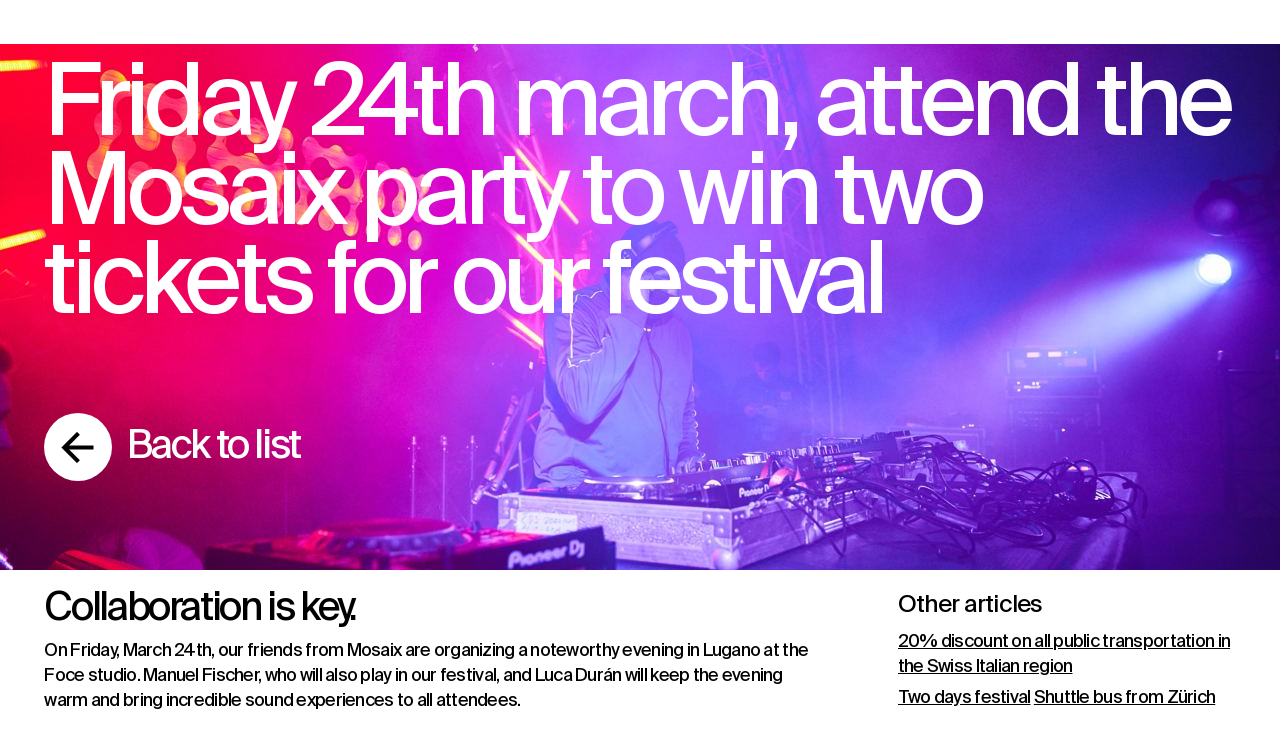

--- FILE ---
content_type: text/html
request_url: https://www.maat.events/news/attend-the-mosaix-party-and-win-two-tickets-for-our-festival
body_size: 2998
content:
<!DOCTYPE html><!--  Last Published: Tue Apr 01 2025 08:13:06 GMT+0000 (Coordinated Universal Time)  -->
<html data-wf-page="67e5031d4d266ff5be7d5c71" data-wf-site="637fa6b1bc7467762c620464" lang="en">
<head>
  <meta charset="utf-8">
  <title>Friday 24th march, attend the Mosaix party to win two tickets for our festival</title>
  <meta content="Friday 24th march, attend the Mosaix party to win two tickets for our festival" property="og:title">
  <meta content="Friday 24th march, attend the Mosaix party to win two tickets for our festival" property="twitter:title">
  <meta content="width=device-width, initial-scale=1" name="viewport">
  <link href="../css/normalize.css" rel="stylesheet" type="text/css">
  <link href="../css/components.css" rel="stylesheet" type="text/css">
  <link href="../css/maat.css" rel="stylesheet" type="text/css">
  <script type="text/javascript">!function(o,c){var n=c.documentElement,t=" w-mod-";n.className+=t+"js",("ontouchstart"in o||o.DocumentTouch&&c instanceof DocumentTouch)&&(n.className+=t+"touch")}(window,document);</script>
  <link href="../images/favicon.png" rel="shortcut icon" type="image/x-icon">
  <link href="../images/webclip.png" rel="apple-touch-icon">
  <script async="" src="https://www.googletagmanager.com/gtag/js?id=G-NEE7VZXDW7"></script>
  <script type="text/javascript">window.dataLayer = window.dataLayer || [];function gtag(){dataLayer.push(arguments);}gtag('js', new Date());gtag('set', 'developer_id.dZGVlNj', true);gtag('config', 'G-NEE7VZXDW7');</script>
  <script type="text/javascript">!function(f,b,e,v,n,t,s){if(f.fbq)return;n=f.fbq=function(){n.callMethod?n.callMethod.apply(n,arguments):n.queue.push(arguments)};if(!f._fbq)f._fbq=n;n.push=n;n.loaded=!0;n.version='2.0';n.agent='plwebflow';n.queue=[];t=b.createElement(e);t.async=!0;t.src=v;s=b.getElementsByTagName(e)[0];s.parentNode.insertBefore(t,s)}(window,document,'script','https://connect.facebook.net/en_US/fbevents.js');fbq('init', '1182648952418147');fbq('track', 'PageView');</script>
  <link href="https://assets.koal.ch/koal.ch/css/base.css" rel="stylesheet" type="text/css">
  <meta name="facebook-domain-verification" content="l1gwd1bvmvdlfsou0sthemtppwp5ea">
  <!--  Meta Pixel Code  -->
  <script>
!function(f,b,e,v,n,t,s)
{if(f.fbq)return;n=f.fbq=function(){n.callMethod?
n.callMethod.apply(n,arguments):n.queue.push(arguments)};
if(!f._fbq)f._fbq=n;n.push=n;n.loaded=!0;n.version='2.0';
n.queue=[];t=b.createElement(e);t.async=!0;
t.src=v;s=b.getElementsByTagName(e)[0];
s.parentNode.insertBefore(t,s)}(window, document,'script',
'https://connect.facebook.net/en_US/fbevents.js');
fbq('init', '1182648952418147');
fbq('track', 'PageView');
</script>
  <noscript><img height="1" width="1" style="display:none" src="https://www.facebook.com/tr?id=1182648952418147&ev=PageView&noscript=1"></noscript>
  <!--  End Meta Pixel Code  -->
</head>
<body>
  <div>
    <div data-animation="default" data-collapse="medium" data-duration="400" data-easing="ease" data-easing2="ease" role="banner" class="section header home w-nav">
      <div class="container">
        <div class="flexbox v-align-center">
          <div class="flexbox header">
            <a href=".." class="section-header--logo w-nav-brand"><img src="../images/icon-logo.svg" loading="lazy" alt=""></a>
            <nav role="navigation" class="section-header--menu-holder w-nav-menu">
              <a href="../music" class="section-header--menu-item w-nav-link">Music</a>
              <a href="../art" class="section-header--menu-item w-nav-link">Art</a>
              <a href="../news" class="section-header--menu-item w-nav-link">News</a>
              <a href="../values" class="section-header--menu-item w-nav-link">Values</a>
              <a href="../info" class="section-header--menu-item w-nav-link">Info</a>
            </nav>
          </div>
          <div class="section-header--burger-holder w-nav-button">
            <div class="section-header--burger w-icon-nav-menu"></div>
          </div>
          <a href="https://www.eventim-light.com/ch/a/623850a61c246d7790fc2a41/" target="_blank" class="section-header--button w-inline-block">
            <div class="flexbox button">
              <div class="section-header--button-link">Get tickets</div>
            </div>
          </a>
        </div>
      </div>
    </div>
  </div>
  <div class="section hero"><img src="../images/63f74752c6bca9465287fdba_photo_2023-02-22-17.37.35.jpeg" loading="lazy" alt="" sizes="(max-width: 1280px) 100vw, 1280px" srcset="../images/63f74752c6bca9465287fdba_photo_2023-02-22-17.37.35-p-500.jpeg 500w, ../images/63f74752c6bca9465287fdba_photo_2023-02-22-17.37.35-p-800.jpeg 800w, ../images/63f74752c6bca9465287fdba_photo_2023-02-22-17.37.35-p-1080.jpeg 1080w, ../images/63f74752c6bca9465287fdba_photo_2023-02-22-17.37.35.jpeg 1280w" class="background-image">
    <div class="background-gradient-orange"></div>
    <div class="container">
      <div class="flexbox hero">
        <h1>Friday 24th march, attend the Mosaix party to win two tickets for our festival</h1>
        <a href="../news" class="section-hero--play-button w-inline-block">
          <div class="section-hero--play-button-icon-holder section-tickets"><img src="../images/icon-arrow-right.svg" loading="lazy" alt="" class="section-news--button-icon back"></div>
          <p class="text-h2">Back to list</p>
        </a>
      </div>
    </div>
  </div>
  <div class="section standard">
    <div class="w-layout-grid grid-3">
      <div id="w-node-e4754cf0-e784-a647-ee10-1c7dae87f073-ae87f071" class="container">
        <div class="w-richtext">
          <h2>Collaboration is key.</h2>
          <p>On Friday, March 24th, our friends from Mosaix are organizing a noteworthy evening in Lugano at the Foce studio. Manuel Fischer, who will also play in our festival, and Luca Durán will keep the evening warm and bring incredible sound experiences to all attendees.</p>
          <h3>Get there and win two tickets for MAAT Festival</h3>
          <p>The musical taste is the same, the vibe also. We therefore invite you to attend the event held by Mosaix to experience for yourself the effect this music can have on you and your emotions. All participants who purchase the Mosaix presale will have a chance to win two tickets to the MAAT Festival. The drawing will be conducted by the Mosaix folks via their Instagram page on Wednesday, April 5th at 6pm. <br>We will then contact the winners personally via email. </p>
          <h2>Good luck, and see you</h2>
          <p>@ MAAT Festival 2023</p>
        </div>
      </div>
      <div id="w-node-e4754cf0-e784-a647-ee10-1c7dae87f077-ae87f071" class="container sidebar">
        <div class="sidebar">
          <h3>Other articles</h3>
          <a href="../news/20-discount-on-all-public-transportation-in-the-swiss-italian-region" class="sidebar-link w-inline-block">
            <div>20% discount on all public transportation in the Swiss Italian region</div>
            <div class="spacer-very-mini"></div>
          </a>
          <a href="../news/two-days-festival" class="sidebar-link w-inline-block">
            <div>Two days festival</div>
            <div class="spacer-very-mini"></div>
          </a>
          <a href="../news/shuttle-bus-from-zurich" class="sidebar-link w-inline-block">
            <div>Shuttle bus from Zürich</div>
            <div class="spacer-very-mini"></div>
          </a>
          <a href="../news/kino-maat" class="sidebar-link w-inline-block">
            <div>KINO MAAT</div>
            <div class="spacer-very-mini"></div>
          </a>
          <a href="../news/attend-the-mosaix-party-and-win-two-tickets-for-our-festival" aria-current="page" class="sidebar-link w-inline-block w--current">
            <div>Friday 24th march, attend the Mosaix party to win two tickets for our festival</div>
            <div class="spacer-very-mini"></div>
          </a>
          <a href="../news/free-camping" class="sidebar-link w-inline-block">
            <div>Free camping</div>
            <div class="spacer-very-mini"></div>
          </a>
        </div>
      </div>
    </div>
  </div>
  <div class="section footer">
    <div class="container">
      <div class="section-news--thread"></div>
      <div class="spacer-mini"></div>
      <div class="flexbox">
        <div class="flexbox footer">
          <a href=".." class="section-footer--logo footer w-inline-block"><img src="../images/icon-logo.svg" loading="lazy" alt=""></a>
          <a href="../join-us" class="section-footer--menu-item">Join us</a>
          <a href="../subscribe" class="section-footer--menu-item">Subscribe</a>
          <a href="../contact" class="section-footer--menu-item">Contact</a>
          <a href="../sponsors" class="section-footer--menu-item">Sponsors</a>
          <a href="../privacy-policy" class="section-footer--menu-item">Privacy Policy</a>
          <a href="../impressum" class="section-footer--menu-item">Impressum</a>
        </div>
        <div class="section-footer--icon-holder">
          <a href="https://www.facebook.com/maatfestival" target="_blank" class="section-footer--icon w-inline-block"><img src="../images/001-facebook-app-symbol.svg" loading="lazy" alt=""></a>
          <a href="https://www.instagram.com/maatfestival_/" target="_blank" class="section-footer--icon w-inline-block"><img src="../images/002-instagram.svg" loading="lazy" alt=""></a>
        </div>
      </div>
    </div>
  </div>
  <script src="https://d3e54v103j8qbb.cloudfront.net/js/jquery-3.5.1.min.dc5e7f18c8.js?site=637fa6b1bc7467762c620464" type="text/javascript" integrity="sha256-9/aliU8dGd2tb6OSsuzixeV4y/faTqgFtohetphbbj0=" crossorigin="anonymous"></script>
  <script src="../js/maat.js" type="text/javascript"></script>
</body>
</html>

--- FILE ---
content_type: text/css
request_url: https://www.maat.events/css/maat.css
body_size: 3488
content:
:root {
  --medium-slate-blue: #8656f0;
  --white: white;
  --coral: #ff6931;
  --gainsboro: #e2e2e2;
}

.w-layout-grid {
  grid-row-gap: 16px;
  grid-column-gap: 16px;
  grid-template-rows: auto auto;
  grid-template-columns: 1fr 1fr;
  grid-auto-columns: 1fr;
  display: grid;
}

.w-checkbox {
  margin-bottom: 5px;
  padding-left: 20px;
  display: block;
}

.w-checkbox:before {
  content: " ";
  grid-area: 1 / 1 / 2 / 2;
  display: table;
}

.w-checkbox:after {
  content: " ";
  clear: both;
  grid-area: 1 / 1 / 2 / 2;
  display: table;
}

.w-checkbox-input {
  float: left;
  margin: 4px 0 0 -20px;
  line-height: normal;
}

.w-checkbox-input--inputType-custom {
  border: 1px solid #ccc;
  border-radius: 2px;
  width: 12px;
  height: 12px;
}

.w-checkbox-input--inputType-custom.w--redirected-checked {
  background-color: #3898ec;
  background-image: url('https://d3e54v103j8qbb.cloudfront.net/static/custom-checkbox-checkmark.589d534424.svg');
  background-position: 50%;
  background-repeat: no-repeat;
  background-size: cover;
  border-color: #3898ec;
}

.w-checkbox-input--inputType-custom.w--redirected-focus {
  box-shadow: 0 0 3px 1px #3898ec;
}

body {
  color: #000;
  letter-spacing: -.04em;
  font-family: Suisse Intl Book, sans-serif;
  font-size: 18px;
  font-weight: 400;
  line-height: 1.4;
}

h1 {
  letter-spacing: -.06em;
  margin-top: 20px;
  margin-bottom: 40px;
  font-size: 5.55em;
  font-weight: 400;
  line-height: .9;
}

h2 {
  letter-spacing: -.06em;
  margin-top: 20px;
  margin-bottom: 10px;
  font-size: 2.2em;
  font-weight: 400;
  line-height: 1;
}

h3 {
  margin-top: 20px;
  margin-bottom: 10px;
  font-size: 24px;
  font-weight: 400;
  line-height: 30px;
}

p {
  margin-bottom: 10px;
}

a {
  text-decoration: underline;
}

label {
  margin-bottom: 5px;
  font-weight: 400;
  display: block;
}

.background-video {
  z-index: -2;
  object-fit: cover;
  width: 100%;
  height: 100%;
  position: absolute;
  inset: 0% auto auto 0%;
}

.section {
  width: 100%;
  position: relative;
}

.section.countdown {
  background-color: var(--medium-slate-blue);
  color: #fff;
  height: 27vh;
  padding-bottom: 60px;
}

.section.hero {
  color: #fff;
  height: 73vh;
  padding-top: 3.472vw;
  padding-bottom: 3.472vw;
  position: relative;
}

.section.header {
  background-color: var(--medium-slate-blue);
  border-top: 1px solid #fff;
  height: 60px;
}

.section.header.home {
  z-index: 99999;
  margin-top: -60px;
  position: fixed;
  inset: auto 0% 0%;
}

.section.news {
  background-color: var(--coral);
  color: #fff;
  padding-top: 3.472vw;
}

.section.ticket {
  color: #fff;
  object-fit: cover;
  height: 100vh;
}

.section.standard {
  flex-direction: column;
  align-items: center;
  padding-top: 3.472vw;
  padding-bottom: 3.472vw;
}

.section.standard.purple {
  background-color: var(--medium-slate-blue);
  color: #fff;
}

.section.standard.orange {
  background-color: var(--coral);
  color: #fff;
}

.section.standard.black {
  color: #fff;
  background-color: #000;
}

.section.footer {
  background-color: var(--gainsboro);
  padding-top: 3.472vw;
  padding-bottom: 7.472vw;
}

.section.hide {
  display: none;
}

.container {
  flex-direction: column;
  height: 100%;
  padding-left: 3.472vw;
  padding-right: 3.472vw;
  display: flex;
}

.container.v-align-center {
  justify-content: center;
}

.container.section-news {
  background-color: #000;
  padding-left: 0;
  padding-right: 0;
}

.container.section-tickets {
  justify-content: space-between;
  height: 100vh;
  padding-top: 3.472vw;
  padding-bottom: 9.472vw;
}

.container.marquee {
  padding-bottom: 1.736vw;
  padding-left: 0;
  padding-right: 0;
}

.container.sidebar {
  height: auto;
}

.flexbox {
  justify-content: space-between;
  align-items: stretch;
  width: 100%;
  display: flex;
}

.flexbox.v-align-center {
  align-items: center;
}

.flexbox.header {
  justify-content: flex-start;
  align-items: center;
}

.flexbox.h-align-center {
  flex-direction: column;
  justify-content: center;
  align-items: center;
}

.flexbox.hero {
  flex-direction: column;
  height: 100%;
  display: flex;
}

.flexbox.max-width {
  justify-content: center;
  padding-left: 15vw;
  padding-right: 15vw;
}

.flexbox.footer {
  justify-content: flex-start;
  align-items: center;
}

.section-header--site-title {
  filter: invert();
  flex-direction: column;
  width: 100%;
  display: flex;
}

.background-gradient-orange {
  z-index: -1;
  background-image: linear-gradient(to bottom, var(--coral), transparent);
  position: absolute;
  inset: 0%;
}

.text-h2 {
  letter-spacing: -.06em;
  margin-bottom: 0;
  font-size: 2.2em;
  line-height: 1;
}

.text-h2.timetable {
  margin-top: 20px;
  margin-bottom: 10px;
  margin-right: 1em;
}

.text-h1 {
  letter-spacing: -.06em;
  margin-top: 0;
  margin-bottom: 0;
  font-size: 5.55em;
  line-height: .9;
}

.text-h1.mg-right {
  margin-bottom: 0;
  margin-right: .35em;
  line-height: 1;
}

.text-h1.mg-left {
  margin-bottom: 0;
  margin-left: .35em;
  line-height: 1;
}

.section-countdown--holder {
  flex-direction: column;
  align-items: flex-end;
  margin-left: 3.567vw;
  display: flex;
}

.section-countdown--holder.seconds {
  width: 125px;
}

.section-hero--play-button {
  color: #fff;
  align-items: center;
  text-decoration: none;
  display: flex;
}

.section-hero--play-button-icon-holder {
  background-color: #fff;
  border-radius: 50%;
  flex-direction: column;
  justify-content: center;
  align-items: center;
  width: 68px;
  height: 68px;
  margin-left: 15px;
  display: flex;
}

.section-hero--play-button-icon-holder.section-tickets {
  margin-left: 0;
  margin-right: 15px;
}

.spacer-small {
  height: 3.472vw;
}

.section-header--logo {
  filter: invert();
  align-items: center;
  height: 60px;
  margin-right: 3.472vw;
  padding-left: 0;
  display: flex;
}

.section-header--button {
  color: #fff;
  border-left: 1px solid #fff;
  justify-content: center;
  align-items: center;
  height: 60px;
  margin-right: -3.472vw;
  padding-left: 3.472vw;
  padding-right: 3.472vw;
  text-decoration: none;
  display: flex;
}

.section-header--button-link {
  flex: none;
}

.section-header--menu-item {
  color: #fff;
  margin-right: 20px;
  padding: 0;
  text-decoration: none;
}

.section-header--menu-item.w--current {
  opacity: .5;
  color: #fff;
}

.section-hero--play-button-icon {
  margin-left: 2px;
}

.section-programs--image-holder {
  color: #fff;
  width: 100%;
  height: 100%;
  padding: 3.472vw;
  text-decoration: none;
  position: relative;
  overflow: hidden;
}

.section-programs--image-holder.homepage {
  height: 70vh;
}

.background-image {
  z-index: -2;
  object-fit: cover;
  width: 100%;
  height: 100%;
  position: absolute;
  inset: 0% auto auto 0%;
}

.background-image._100vh {
  height: 100vh;
}

.background-image.artist {
  object-fit: cover;
  object-position: 50% 50%;
}

.section-programs--icon {
  filter: invert();
  flex: none;
  width: 80px;
  max-width: 80px;
  padding-top: 40px;
}

.background-gradient-black {
  z-index: -1;
  background-image: linear-gradient(#0000004d, #0000);
  position: absolute;
  inset: 0%;
}

.grid-3 {
  grid-column-gap: 0vw;
  grid-row-gap: 0vw;
  grid-template-rows: auto;
  grid-template-columns: 1fr 1fr 1fr;
  display: grid;
}

.grid-3.news {
  grid-column-gap: 1px;
}

.grid-3.info {
  grid-column-gap: 1px;
  grid-row-gap: 1px;
  border-top: 1px solid #000;
}

.section-news--card-holder {
  color: #000;
  background-color: #fff;
  flex-direction: column;
  justify-content: space-around;
  align-items: stretch;
  height: 100%;
  text-decoration: none;
  transition: box-shadow .2s;
  display: flex;
  position: relative;
}

.section-news--card-holder:hover {
  box-shadow: 7px 7px 20px #0003;
}

.section-news--card-text-holder {
  background-color: #fff;
  flex-direction: column;
  justify-content: space-around;
  height: 100%;
  padding: 1.472vw 2.472vw 2.472vw;
  display: flex;
}

.section-news--card-image {
  object-fit: cover;
  width: 100%;
  height: 25vw;
}

.section-news--button-icon {
  width: 35px;
  transform: rotate(-45deg);
}

.section-news--button-icon.back {
  transform: rotate(-180deg);
}

.spacer-mini {
  height: 20px;
}

.section-news--thread {
  background-color: #000;
  width: 100%;
  height: 1px;
  margin-top: auto;
}

.background-image-holder {
  z-index: -2;
  width: 100%;
  height: 100vh;
  position: absolute;
  inset: 0% auto auto 0%;
  overflow: hidden;
}

.section-tickets--button-icon {
  width: 35px;
  transform: rotate(90deg);
}

.form--text-field {
  color: #fff;
  background-color: #0000;
  border: 0 solid #000;
  border-bottom: 1px solid #fff;
  margin-bottom: 40px;
  padding-left: 0;
  padding-right: 0;
  font-size: 2.2em;
}

.form--text-field:focus-visible, .form--text-field[data-wf-focus-visible] {
  border-bottom-color: #000;
}

.form--text-field::placeholder {
  color: #e6e6e6;
}

.form--text-field.white {
  color: #000;
  border-bottom-color: #000;
  height: 110px;
}

.form--text-field.white::placeholder {
  color: #b8b8b8;
}

.form--submit {
  background-color: var(--white);
  color: var(--medium-slate-blue);
  border-radius: 50px;
  padding: 1.5vw 3.472vw;
}

.form--submit.white {
  color: #fff;
  background-color: #000;
}

.form--checkbox {
  margin-top: 15px;
  margin-bottom: 20px;
}

.form--div-holder {
  width: 100%;
}

.section-footer--menu-item {
  color: #000;
  margin-right: 20px;
  text-decoration: none;
}

.section-footer--logo {
  align-items: center;
  height: 60px;
  margin-right: 3.472vw;
  display: flex;
}

.grid-2 {
  grid-column-gap: 0px;
  grid-row-gap: 0px;
  grid-template-rows: auto;
  grid-template-columns: 1fr 1fr;
  display: grid;
}

.secion-programs--collection-item {
  width: auto;
  height: 70vh;
}

.secion-programs--collection-item.artist {
  height: 40vw;
}

.secion-programs--collection-item.timetable-orange {
  background-color: var(--coral);
  height: auto;
}

.secion-programs--collection-item.timetable-purple {
  background-color: var(--medium-slate-blue);
  height: auto;
}

.section-text--text-holder {
  width: 50%;
  max-width: 640px;
}

.section-partners--grid {
  grid-column-gap: 16px;
  grid-row-gap: 16px;
  grid-template-rows: auto;
  grid-template-columns: 1fr 1fr 1fr 1fr;
  grid-auto-columns: 1fr;
  display: grid;
}

.section-programs--tabs-holder {
  z-index: 99;
  flex-direction: column;
  justify-content: center;
  align-items: center;
  display: flex;
  position: fixed;
  inset: 0% 0% 0% auto;
}

.section-programs--tabs-holder.hide-temp {
  display: none;
}

.section-programs-tabs-button {
  background-color: #fff;
  border: 1px solid #fff;
  border-radius: 50%;
  justify-content: flex-start;
  align-items: center;
  width: 75px;
  height: 75px;
  margin: 10px;
  padding: 25px;
  display: flex;
}

.section-programs-tabs-button.w--current {
  filter: invert();
  background-color: #fff;
}

.scroller-left {
  z-index: 1;
  grid-template-rows: auto auto;
  grid-template-columns: 1fr 1fr;
  grid-auto-columns: 1fr;
  justify-content: flex-end;
  width: 100%;
  display: flex;
  overflow: hidden;
}

.container-marquee-left, .container-marquee-inner {
  justify-content: flex-start;
  align-items: flex-start;
  display: flex;
}

.scroller-right {
  z-index: 1;
  grid-template-rows: auto auto;
  grid-template-columns: 1fr 1fr;
  grid-auto-columns: 1fr;
  justify-content: flex-start;
  width: 100%;
  display: flex;
  overflow: hidden;
}

.container-marquee-right {
  justify-content: flex-start;
  align-items: flex-start;
  display: flex;
}

.section-programs--day-holder {
  padding-top: 1.736vw;
  padding-bottom: 1.736vw;
}

.text-center {
  text-align: center;
}

.accordion-content {
  margin-top: 15px;
  margin-bottom: 20px;
}

.accordion-bar-vert {
  background-color: #231f20;
  width: 1px;
  height: 100%;
  position: absolute;
}

.accordion-content-wrap {
  height: 0%;
  overflow: hidden;
}

.accordion-bar-hor {
  background-color: #231f20;
  width: 100%;
  height: 1px;
}

.accordion-title {
  cursor: pointer;
  flex-direction: row;
  justify-content: flex-start;
  align-items: center;
  padding-top: 15px;
  padding-bottom: 15px;
  font-size: 18px;
  display: flex;
}

.accordion-plus-holder {
  border: 1px solid #231f20;
  border-radius: 20px;
  justify-content: center;
  align-self: center;
  align-items: center;
  width: 40px;
  height: 40px;
  margin-bottom: 5px;
  margin-right: 10px;
  display: flex;
}

.accordion-plus-wrapper {
  flex: none;
  justify-content: center;
  align-items: center;
  width: 20px;
  height: 20px;
  display: flex;
  position: relative;
}

.section-info--card-text-holder {
  background-color: #fff;
  flex-direction: column;
  justify-content: flex-start;
  height: 100%;
  padding: 1.472vw 2.472vw 2.472vw;
  display: flex;
}

.section--programs--timetable-holder {
  color: #fff;
  border-bottom: 1px solid #fff;
  width: 100%;
  height: 100%;
  padding: 1.472vw 3.472vw;
  text-decoration: none;
  position: relative;
  overflow: hidden;
}

.section--programs--timetable-pic {
  object-fit: cover;
  border-radius: 50%;
  width: 80px;
  height: 80px;
  margin-right: 1em;
}

.background-gradient-purple {
  z-index: -1;
  background-image: linear-gradient(to bottom, var(--medium-slate-blue), transparent);
  position: absolute;
  inset: 0%;
}

.sidebar {
  position: sticky;
  top: 20px;
}

.spacer-very-mini {
  height: 6px;
}

.sidebar-container {
  border: 1px solid #000;
  box-shadow: 4px 4px #000;
}

.sidebar-container--title-holder-orange {
  background-color: var(--coral);
  color: #fff;
  justify-content: center;
  align-items: center;
  display: flex;
}

.sidebar-container--text-holder {
  justify-content: flex-start;
  align-items: center;
  padding: 2vw;
  display: flex;
}

.sidebar-container--title-holder-purple {
  background-color: var(--medium-slate-blue);
  color: #fff;
  justify-content: center;
  align-items: center;
  display: flex;
}

.section-footer--icon {
  width: 20px;
  margin-left: 10px;
}

.section-footer--icon-holder {
  align-items: center;
  display: flex;
}

.sidebar-link.w--current {
  display: none;
}

@media screen and (max-width: 991px) {
  body {
    margin-top: 60px;
  }

  h1 {
    font-size: 2.55em;
  }

  h2 {
    font-size: 1.5em;
  }

  h3 {
    font-size: 22px;
  }

  .section.header.home {
    border-bottom: 1px solid var(--white);
    border-top-width: 0;
    margin-top: 0;
    inset: 0% 0% auto;
  }

  .section.footer {
    padding-bottom: 13.472vw;
  }

  .flexbox.footer {
    flex-direction: column;
    align-items: flex-start;
  }

  .flexbox.button {
    flex-direction: column;
    align-items: center;
  }

  .flexbox.countdown {
    display: block;
  }

  .text-h2 {
    font-size: 1.5em;
  }

  .text-h2.countdown {
    display: none;
  }

  .text-h1 {
    font-size: 2.55em;
  }

  .section-countdown--holder.seconds {
    width: 70px;
  }

  .section-hero--play-button-icon-holder {
    width: 50px;
    height: 50px;
  }

  .section-header--button {
    border-top: 1px solid var(--white);
    background-color: var(--medium-slate-blue);
    border-left-width: 0;
    position: fixed;
    inset: auto 0% 0%;
  }

  .section-header--menu-item {
    padding-top: .5vw;
    padding-bottom: .5vw;
  }

  .section-programs--image-holder.homepage.hide {
    display: none;
  }

  .grid-3 {
    grid-template-columns: 1fr;
  }

  .section-news--card-image {
    height: 60vw;
  }

  .form--text-field {
    font-size: 1.5em;
  }

  .form--text-field.white {
    height: 70px;
  }

  .grid-2 {
    grid-template-columns: 1fr;
  }

  .secion-programs--collection-item.artist {
    height: 120vw;
  }

  .section-text--text-holder {
    width: 100%;
  }

  .section-partners--grid {
    grid-template-columns: 1fr 1fr 1fr;
  }

  .scroller-left {
    margin-bottom: 0;
  }

  .scroller-right {
    margin-top: 0;
    margin-bottom: 0;
  }

  .sidebar {
    width: 100%;
    margin-top: 1vw;
    margin-bottom: 1vw;
  }

  .section-header--burger {
    color: var(--white);
  }

  .section-header--burger-holder.w--open {
    background-color: var(--medium-slate-blue);
  }

  .section-header--menu-holder {
    background-color: var(--medium-slate-blue);
    padding: 1vw 3.472vw;
  }

  .span-date {
    display: block;
  }

  .section-footer--icon {
    margin-left: 0;
    margin-right: 10px;
  }

  .section-footer--icon-holder {
    align-items: flex-start;
    margin-top: 20px;
  }
}

@media screen and (max-width: 767px) {
  h1 {
    font-size: 2em;
  }

  h2 {
    font-size: 1.2em;
  }

  h3 {
    font-size: 20px;
  }

  .text-h2 {
    font-size: 1.2em;
  }

  .text-h1 {
    font-size: 2em;
  }

  .form--text-field {
    font-size: 1.2em;
  }

  .form--text-field.white {
    margin-bottom: 20px;
  }

  .section-footer--menu-item {
    display: block;
  }

  .section-partners--grid {
    grid-template-columns: 1fr 1fr;
  }

  .paragraph {
    font-size: 16px;
    line-height: 1.3;
  }
}

@media screen and (max-width: 479px) {
  .section.footer {
    padding-bottom: 27.472vw;
  }
}

#w-node-d9a68854-1705-3901-69b1-19b080e5f320-80e5f31f {
  grid-area: span 1 / span 2 / span 1 / span 2;
}

#w-node-b7cc991c-fdff-4ae8-036b-6ec65f434956-1ce5620d {
  grid-area: span 1 / span 1 / span 1 / span 1;
}

#w-node-_39a13501-a719-0fb4-7d3f-23fde3d44207-e3d44207, #w-node-_66e02ee9-15ac-bff8-7608-2c9efebc9209-febc9209 {
  grid-area: span 1 / span 3 / span 1 / span 3;
}

#w-node-_0b2c2f27-9d8a-86c8-f925-1f9af14bfe5c-39e56210, #w-node-e20e48f1-cd18-65fd-c4ba-10ba2e365da2-c9e56212 {
  grid-area: span 1 / span 1 / span 1 / span 1;
}

#w-node-d2de7fce-cb05-c128-2c79-0e49052e4fdc-69e56215, #w-node-_5dbb5d23-5c6c-4a2b-8ccf-00ab0e1e364c-69e56215, #w-node-d5bf96b3-cebe-9944-9ffb-e9cf5a20d899-69e56215, #w-node-_26f9411f-b492-c5e8-a127-adc1d467cce7-69e56215 {
  grid-area: span 1 / span 2 / span 1 / span 2;
}

#w-node-_635c1efa-b945-cf33-3eb8-88a61b91d793-fa22fff1 {
  grid-area: span 1 / span 1 / span 1 / span 1;
}

#w-node-e4754cf0-e784-a647-ee10-1c7dae87f073-ae87f071 {
  grid-area: span 1 / span 2 / span 1 / span 2;
}

#w-node-e4754cf0-e784-a647-ee10-1c7dae87f077-ae87f071 {
  grid-area: span 1 / span 1 / span 1 / span 1;
}

#w-node-_6ed4f739-1543-2ff1-da7a-d33d19837f8b-19837f89 {
  grid-area: span 1 / span 2 / span 1 / span 2;
}

#w-node-_6ed4f739-1543-2ff1-da7a-d33d19837f8d-19837f89 {
  grid-area: span 1 / span 1 / span 1 / span 1;
}

#w-node-_2dafbec9-ed8d-47fc-c524-d5d5bbbdf04e-bbbdf04c {
  grid-area: span 1 / span 2 / span 1 / span 2;
}

#w-node-_2dafbec9-ed8d-47fc-c524-d5d5bbbdf050-bbbdf04c {
  grid-area: span 1 / span 1 / span 1 / span 1;
}

@media screen and (max-width: 991px) {
  #w-node-e4754cf0-e784-a647-ee10-1c7dae87f073-ae87f071, #w-node-_6ed4f739-1543-2ff1-da7a-d33d19837f8b-19837f89, #w-node-_2dafbec9-ed8d-47fc-c524-d5d5bbbdf04e-bbbdf04c {
    grid-column: span 1 / span 1;
  }
}


@font-face {
  font-family: 'Suisse Intl Book';
  src: url('../fonts/SuisseIntl-Book.ttf') format('truetype');
  font-weight: 400;
  font-style: normal;
  font-display: swap;
}

--- FILE ---
content_type: text/css
request_url: https://assets.koal.ch/koal.ch/css/base.css
body_size: -20
content:
html, body {-webkit-font-smoothing: antialiased; -moz-osx-font-smoothing: grayscale;}
a {color: inherit;}

--- FILE ---
content_type: application/javascript
request_url: https://www.maat.events/js/maat.js
body_size: 57432
content:
(()=>{var e={1361:function(e){var t=.1,n="function"==typeof Float32Array;function r(e,t){return 1-3*t+3*e}function i(e,t){return 3*t-6*e}function o(e){return 3*e}function a(e,t,n){return(((1-3*n+3*t)*e+(3*n-6*t))*e+3*t)*e}function u(e,t,n){return 3*(1-3*n+3*t)*e*e+2*(3*n-6*t)*e+3*t}e.exports=function(e,r,i,o){if(!(0<=e&&e<=1&&0<=i&&i<=1))throw Error("bezier x values must be in [0, 1] range");var c=n?new Float32Array(11):Array(11);if(e!==r||i!==o)for(var l=0;l<11;++l)c[l]=a(l*t,e,i);return function(n){return e===r&&i===o?n:0===n?0:1===n?1:a(function(n){for(var r=0,o=1,l=10;o!==l&&c[o]<=n;++o)r+=t;var s=r+(n-c[--o])/(c[o+1]-c[o])*t,f=u(s,e,i);return f>=.001?function(e,t,n,r){for(var i=0;i<4;++i){var o=u(t,n,r);if(0===o)break;var c=a(t,n,r)-e;t-=c/o}return t}(n,s,e,i):0===f?s:function(e,t,n,r,i){var o,u,c=0;do(o=a(u=t+(n-t)/2,r,i)-e)>0?n=u:t=u;while(Math.abs(o)>1e-7&&++c<10);return u}(n,r,r+t,e,i)}(n),r,o)}}},8172:function(e,t,n){var r=n(440)(n(5238),"DataView");e.exports=r},1796:function(e,t,n){var r=n(7322),i=n(2937),o=n(207),a=n(2165),u=n(7523);function c(e){var t=-1,n=null==e?0:e.length;for(this.clear();++t<n;){var r=e[t];this.set(r[0],r[1])}}c.prototype.clear=r,c.prototype.delete=i,c.prototype.get=o,c.prototype.has=a,c.prototype.set=u,e.exports=c},4281:function(e,t,n){var r=n(5940),i=n(4382);function o(e){this.__wrapped__=e,this.__actions__=[],this.__dir__=1,this.__filtered__=!1,this.__iteratees__=[],this.__takeCount__=0xffffffff,this.__views__=[]}o.prototype=r(i.prototype),o.prototype.constructor=o,e.exports=o},283:function(e,t,n){var r=n(7435),i=n(8438),o=n(3067),a=n(9679),u=n(2426);function c(e){var t=-1,n=null==e?0:e.length;for(this.clear();++t<n;){var r=e[t];this.set(r[0],r[1])}}c.prototype.clear=r,c.prototype.delete=i,c.prototype.get=o,c.prototype.has=a,c.prototype.set=u,e.exports=c},9675:function(e,t,n){var r=n(5940),i=n(4382);function o(e,t){this.__wrapped__=e,this.__actions__=[],this.__chain__=!!t,this.__index__=0,this.__values__=void 0}o.prototype=r(i.prototype),o.prototype.constructor=o,e.exports=o},9036:function(e,t,n){var r=n(440)(n(5238),"Map");e.exports=r},4544:function(e,t,n){var r=n(6409),i=n(5335),o=n(5601),a=n(1533),u=n(151);function c(e){var t=-1,n=null==e?0:e.length;for(this.clear();++t<n;){var r=e[t];this.set(r[0],r[1])}}c.prototype.clear=r,c.prototype.delete=i,c.prototype.get=o,c.prototype.has=a,c.prototype.set=u,e.exports=c},44:function(e,t,n){var r=n(440)(n(5238),"Promise");e.exports=r},6656:function(e,t,n){var r=n(440)(n(5238),"Set");e.exports=r},3290:function(e,t,n){var r=n(4544),i=n(1760),o=n(5484);function a(e){var t=-1,n=null==e?0:e.length;for(this.__data__=new r;++t<n;)this.add(e[t])}a.prototype.add=a.prototype.push=i,a.prototype.has=o,e.exports=a},1902:function(e,t,n){var r=n(283),i=n(6063),o=n(7727),a=n(3281),u=n(6667),c=n(1270);function l(e){var t=this.__data__=new r(e);this.size=t.size}l.prototype.clear=i,l.prototype.delete=o,l.prototype.get=a,l.prototype.has=u,l.prototype.set=c,e.exports=l},4886:function(e,t,n){var r=n(5238).Symbol;e.exports=r},8965:function(e,t,n){var r=n(5238).Uint8Array;e.exports=r},3283:function(e,t,n){var r=n(440)(n(5238),"WeakMap");e.exports=r},9198:function(e){e.exports=function(e,t,n){switch(n.length){case 0:return e.call(t);case 1:return e.call(t,n[0]);case 2:return e.call(t,n[0],n[1]);case 3:return e.call(t,n[0],n[1],n[2])}return e.apply(t,n)}},4970:function(e){e.exports=function(e,t){for(var n=-1,r=null==e?0:e.length;++n<r&&!1!==t(e[n],n,e););return e}},2654:function(e){e.exports=function(e,t){for(var n=-1,r=null==e?0:e.length,i=0,o=[];++n<r;){var a=e[n];t(a,n,e)&&(o[i++]=a)}return o}},4979:function(e,t,n){var r=n(1682),i=n(9732),o=n(6377),a=n(6018),u=n(9251),c=n(8586),l=Object.prototype.hasOwnProperty;e.exports=function(e,t){var n=o(e),s=!n&&i(e),f=!n&&!s&&a(e),d=!n&&!s&&!f&&c(e),p=n||s||f||d,h=p?r(e.length,String):[],g=h.length;for(var v in e)(t||l.call(e,v))&&!(p&&("length"==v||f&&("offset"==v||"parent"==v)||d&&("buffer"==v||"byteLength"==v||"byteOffset"==v)||u(v,g)))&&h.push(v);return h}},1098:function(e){e.exports=function(e,t){for(var n=-1,r=null==e?0:e.length,i=Array(r);++n<r;)i[n]=t(e[n],n,e);return i}},5741:function(e){e.exports=function(e,t){for(var n=-1,r=t.length,i=e.length;++n<r;)e[i+n]=t[n];return e}},2607:function(e){e.exports=function(e,t,n,r){var i=-1,o=null==e?0:e.length;for(r&&o&&(n=e[++i]);++i<o;)n=t(n,e[i],i,e);return n}},3955:function(e){e.exports=function(e,t){for(var n=-1,r=null==e?0:e.length;++n<r;)if(t(e[n],n,e))return!0;return!1}},609:function(e,t,n){var r=n(2726)("length");e.exports=r},3615:function(e,t,n){var r=n(2676),i=n(4071),o=Object.prototype.hasOwnProperty;e.exports=function(e,t,n){var a=e[t];(!(o.call(e,t)&&i(a,n))||void 0===n&&!(t in e))&&r(e,t,n)}},8357:function(e,t,n){var r=n(4071);e.exports=function(e,t){for(var n=e.length;n--;)if(r(e[n][0],t))return n;return -1}},2676:function(e,t,n){var r=n(9833);e.exports=function(e,t,n){"__proto__"==t&&r?r(e,t,{configurable:!0,enumerable:!0,value:n,writable:!0}):e[t]=n}},2009:function(e){e.exports=function(e,t,n){return e==e&&(void 0!==n&&(e=e<=n?e:n),void 0!==t&&(e=e>=t?e:t)),e}},5940:function(e,t,n){var r=n(8532),i=Object.create,o=function(){function e(){}return function(t){if(!r(t))return{};if(i)return i(t);e.prototype=t;var n=new e;return e.prototype=void 0,n}}();e.exports=o},8264:function(e,t,n){var r=n(3406),i=n(2679)(r);e.exports=i},2056:function(e){e.exports=function(e,t,n,r){for(var i=e.length,o=n+(r?1:-1);r?o--:++o<i;)if(t(e[o],o,e))return o;return -1}},5265:function(e,t,n){var r=n(5741),i=n(1668);e.exports=function e(t,n,o,a,u){var c=-1,l=t.length;for(o||(o=i),u||(u=[]);++c<l;){var s=t[c];n>0&&o(s)?n>1?e(s,n-1,o,a,u):r(u,s):!a&&(u[u.length]=s)}return u}},1:function(e,t,n){var r=n(132)();e.exports=r},3406:function(e,t,n){var r=n(1),i=n(7361);e.exports=function(e,t){return e&&r(e,t,i)}},1957:function(e,t,n){var r=n(3835),i=n(8481);e.exports=function(e,t){t=r(t,e);for(var n=0,o=t.length;null!=e&&n<o;)e=e[i(t[n++])];return n&&n==o?e:void 0}},7743:function(e,t,n){var r=n(5741),i=n(6377);e.exports=function(e,t,n){var o=t(e);return i(e)?o:r(o,n(e))}},3757:function(e,t,n){var r=n(4886),i=n(5118),o=n(7070),a=r?r.toStringTag:void 0;e.exports=function(e){return null==e?void 0===e?"[object Undefined]":"[object Null]":a&&a in Object(e)?i(e):o(e)}},6993:function(e){e.exports=function(e,t){return null!=e&&t in Object(e)}},841:function(e,t,n){var r=n(3757),i=n(7013);e.exports=function(e){return i(e)&&"[object Arguments]"==r(e)}},5447:function(e,t,n){var r=n(906),i=n(7013);e.exports=function e(t,n,o,a,u){return t===n||(null!=t&&null!=n&&(i(t)||i(n))?r(t,n,o,a,e,u):t!=t&&n!=n)}},906:function(e,t,n){var r=n(1902),i=n(4476),o=n(9027),a=n(8714),u=n(9937),c=n(6377),l=n(6018),s=n(8586),f="[object Arguments]",d="[object Array]",p="[object Object]",h=Object.prototype.hasOwnProperty;e.exports=function(e,t,n,g,v,E){var y=c(e),m=c(t),b=y?d:u(e),_=m?d:u(t);b=b==f?p:b,_=_==f?p:_;var I=b==p,T=_==p,w=b==_;if(w&&l(e)){if(!l(t))return!1;y=!0,I=!1}if(w&&!I)return E||(E=new r),y||s(e)?i(e,t,n,g,v,E):o(e,t,b,n,g,v,E);if(!(1&n)){var O=I&&h.call(e,"__wrapped__"),A=T&&h.call(t,"__wrapped__");if(O||A){var x=O?e.value():e,R=A?t.value():t;return E||(E=new r),v(x,R,n,g,E)}}return!!w&&(E||(E=new r),a(e,t,n,g,v,E))}},7293:function(e,t,n){var r=n(1902),i=n(5447);e.exports=function(e,t,n,o){var a=n.length,u=a,c=!o;if(null==e)return!u;for(e=Object(e);a--;){var l=n[a];if(c&&l[2]?l[1]!==e[l[0]]:!(l[0]in e))return!1}for(;++a<u;){var s=(l=n[a])[0],f=e[s],d=l[1];if(c&&l[2]){if(void 0===f&&!(s in e))return!1}else{var p=new r;if(o)var h=o(f,d,s,e,t,p);if(!(void 0===h?i(d,f,3,o,p):h))return!1}}return!0}},692:function(e,t,n){var r=n(6644),i=n(3417),o=n(8532),a=n(1473),u=/^\[object .+?Constructor\]$/,c=Object.prototype,l=Function.prototype.toString,s=c.hasOwnProperty,f=RegExp("^"+l.call(s).replace(/[\\^$.*+?()[\]{}|]/g,"\\$&").replace(/hasOwnProperty|(function).*?(?=\\\()| for .+?(?=\\\])/g,"$1.*?")+"$");e.exports=function(e){return!(!o(e)||i(e))&&(r(e)?f:u).test(a(e))}},2195:function(e,t,n){var r=n(3757),i=n(7924),o=n(7013),a={};a["[object Float32Array]"]=a["[object Float64Array]"]=a["[object Int8Array]"]=a["[object Int16Array]"]=a["[object Int32Array]"]=a["[object Uint8Array]"]=a["[object Uint8ClampedArray]"]=a["[object Uint16Array]"]=a["[object Uint32Array]"]=!0,a["[object Arguments]"]=a["[object Array]"]=a["[object ArrayBuffer]"]=a["[object Boolean]"]=a["[object DataView]"]=a["[object Date]"]=a["[object Error]"]=a["[object Function]"]=a["[object Map]"]=a["[object Number]"]=a["[object Object]"]=a["[object RegExp]"]=a["[object Set]"]=a["[object String]"]=a["[object WeakMap]"]=!1;e.exports=function(e){return o(e)&&i(e.length)&&!!a[r(e)]}},5462:function(e,t,n){var r=n(6358),i=n(4503),o=n(1622),a=n(6377),u=n(8303);e.exports=function(e){return"function"==typeof e?e:null==e?o:"object"==typeof e?a(e)?i(e[0],e[1]):r(e):u(e)}},7407:function(e,t,n){var r=n(8857),i=n(2440),o=Object.prototype.hasOwnProperty;e.exports=function(e){if(!r(e))return i(e);var t=[];for(var n in Object(e))o.call(e,n)&&"constructor"!=n&&t.push(n);return t}},9237:function(e,t,n){var r=n(8532),i=n(8857),o=n(1308),a=Object.prototype.hasOwnProperty;e.exports=function(e){if(!r(e))return o(e);var t=i(e),n=[];for(var u in e)!("constructor"==u&&(t||!a.call(e,u)))&&n.push(u);return n}},4382:function(e){e.exports=function(){}},6358:function(e,t,n){var r=n(7293),i=n(7145),o=n(4167);e.exports=function(e){var t=i(e);return 1==t.length&&t[0][2]?o(t[0][0],t[0][1]):function(n){return n===e||r(n,e,t)}}},4503:function(e,t,n){var r=n(5447),i=n(4738),o=n(9290),a=n(7074),u=n(1542),c=n(4167),l=n(8481);e.exports=function(e,t){return a(e)&&u(t)?c(l(e),t):function(n){var a=i(n,e);return void 0===a&&a===t?o(n,e):r(t,a,3)}}},7100:function(e,t,n){var r=n(1957),i=n(5495),o=n(3835);e.exports=function(e,t,n){for(var a=-1,u=t.length,c={};++a<u;){var l=t[a],s=r(e,l);n(s,l)&&i(c,o(l,e),s)}return c}},2726:function(e){e.exports=function(e){return function(t){return null==t?void 0:t[e]}}},1374:function(e,t,n){var r=n(1957);e.exports=function(e){return function(t){return r(t,e)}}},9864:function(e){e.exports=function(e,t,n,r,i){return i(e,function(e,i,o){n=r?(r=!1,e):t(n,e,i,o)}),n}},5495:function(e,t,n){var r=n(3615),i=n(3835),o=n(9251),a=n(8532),u=n(8481);e.exports=function(e,t,n,c){if(!a(e))return e;t=i(t,e);for(var l=-1,s=t.length,f=s-1,d=e;null!=d&&++l<s;){var p=u(t[l]),h=n;if("__proto__"===p||"constructor"===p||"prototype"===p)break;if(l!=f){var g=d[p];void 0===(h=c?c(g,p,d):void 0)&&(h=a(g)?g:o(t[l+1])?[]:{})}r(d,p,h),d=d[p]}return e}},2422:function(e,t,n){var r=n(5055),i=n(9833),o=n(1622),a=i?function(e,t){return i(e,"toString",{configurable:!0,enumerable:!1,value:r(t),writable:!0})}:o;e.exports=a},1682:function(e){e.exports=function(e,t){for(var n=-1,r=Array(e);++n<e;)r[n]=t(n);return r}},9653:function(e,t,n){var r=n(4886),i=n(1098),o=n(6377),a=n(1359),u=1/0,c=r?r.prototype:void 0,l=c?c.toString:void 0;e.exports=function e(t){if("string"==typeof t)return t;if(o(t))return i(t,e)+"";if(a(t))return l?l.call(t):"";var n=t+"";return"0"==n&&1/t==-u?"-0":n}},1072:function(e,t,n){var r=n(3230),i=/^\s+/;e.exports=function(e){return e?e.slice(0,r(e)+1).replace(i,""):e}},7509:function(e){e.exports=function(e){return function(t){return e(t)}}},2471:function(e){e.exports=function(e,t){return e.has(t)}},8269:function(e,t,n){var r=n(1622);e.exports=function(e){return"function"==typeof e?e:r}},3835:function(e,t,n){var r=n(6377),i=n(7074),o=n(8997),a=n(6214);e.exports=function(e,t){return r(e)?e:i(e,t)?[e]:o(a(e))}},8606:function(e){e.exports=function(e,t){var n=-1,r=e.length;for(t||(t=Array(r));++n<r;)t[n]=e[n];return t}},5772:function(e,t,n){var r=n(5238)["__core-js_shared__"];e.exports=r},2679:function(e,t,n){var r=n(508);e.exports=function(e,t){return function(n,i){if(null==n)return n;if(!r(n))return e(n,i);for(var o=n.length,a=t?o:-1,u=Object(n);(t?a--:++a<o)&&!1!==i(u[a],a,u););return n}}},132:function(e){e.exports=function(e){return function(t,n,r){for(var i=-1,o=Object(t),a=r(t),u=a.length;u--;){var c=a[e?u:++i];if(!1===n(o[c],c,o))break}return t}}},727:function(e,t,n){var r=n(5462),i=n(508),o=n(7361);e.exports=function(e){return function(t,n,a){var u=Object(t);if(!i(t)){var c=r(n,3);t=o(t),n=function(e){return c(u[e],e,u)}}var l=e(t,n,a);return l>-1?u[c?t[l]:l]:void 0}}},914:function(e,t,n){var r=n(9675),i=n(4502),o=n(6007),a=n(195),u=n(6377),c=n(6252);e.exports=function(e){return i(function(t){var n=t.length,i=n,l=r.prototype.thru;for(e&&t.reverse();i--;){var s=t[i];if("function"!=typeof s)throw TypeError("Expected a function");if(l&&!f&&"wrapper"==a(s))var f=new r([],!0)}for(i=f?i:n;++i<n;){var d=a(s=t[i]),p="wrapper"==d?o(s):void 0;f=p&&c(p[0])&&424==p[1]&&!p[4].length&&1==p[9]?f[a(p[0])].apply(f,p[3]):1==s.length&&c(s)?f[d]():f.thru(s)}return function(){var e=arguments,r=e[0];if(f&&1==e.length&&u(r))return f.plant(r).value();for(var i=0,o=n?t[i].apply(this,e):r;++i<n;)o=t[i].call(this,o);return o}})}},9833:function(e,t,n){var r=n(440),i=function(){try{var e=r(Object,"defineProperty");return e({},"",{}),e}catch(e){}}();e.exports=i},4476:function(e,t,n){var r=n(3290),i=n(3955),o=n(2471);e.exports=function(e,t,n,a,u,c){var l=1&n,s=e.length,f=t.length;if(s!=f&&!(l&&f>s))return!1;var d=c.get(e),p=c.get(t);if(d&&p)return d==t&&p==e;var h=-1,g=!0,v=2&n?new r:void 0;for(c.set(e,t),c.set(t,e);++h<s;){var E=e[h],y=t[h];if(a)var m=l?a(y,E,h,t,e,c):a(E,y,h,e,t,c);if(void 0!==m){if(m)continue;g=!1;break}if(v){if(!i(t,function(e,t){if(!o(v,t)&&(E===e||u(E,e,n,a,c)))return v.push(t)})){g=!1;break}}else if(!(E===y||u(E,y,n,a,c))){g=!1;break}}return c.delete(e),c.delete(t),g}},9027:function(e,t,n){var r=n(4886),i=n(8965),o=n(4071),a=n(4476),u=n(7170),c=n(2779),l=r?r.prototype:void 0,s=l?l.valueOf:void 0;e.exports=function(e,t,n,r,l,f,d){switch(n){case"[object DataView]":if(e.byteLength!=t.byteLength||e.byteOffset!=t.byteOffset)break;e=e.buffer,t=t.buffer;case"[object ArrayBuffer]":if(e.byteLength!=t.byteLength||!f(new i(e),new i(t)))break;return!0;case"[object Boolean]":case"[object Date]":case"[object Number]":return o(+e,+t);case"[object Error]":return e.name==t.name&&e.message==t.message;case"[object RegExp]":case"[object String]":return e==t+"";case"[object Map]":var p=u;case"[object Set]":var h=1&r;if(p||(p=c),e.size!=t.size&&!h)break;var g=d.get(e);if(g)return g==t;r|=2,d.set(e,t);var v=a(p(e),p(t),r,l,f,d);return d.delete(e),v;case"[object Symbol]":if(s)return s.call(e)==s.call(t)}return!1}},8714:function(e,t,n){var r=n(3948),i=Object.prototype.hasOwnProperty;e.exports=function(e,t,n,o,a,u){var c=1&n,l=r(e),s=l.length;if(s!=r(t).length&&!c)return!1;for(var f=s;f--;){var d=l[f];if(!(c?d in t:i.call(t,d)))return!1}var p=u.get(e),h=u.get(t);if(p&&h)return p==t&&h==e;var g=!0;u.set(e,t),u.set(t,e);for(var v=c;++f<s;){var E=e[d=l[f]],y=t[d];if(o)var m=c?o(y,E,d,t,e,u):o(E,y,d,e,t,u);if(!(void 0===m?E===y||a(E,y,n,o,u):m)){g=!1;break}v||(v="constructor"==d)}if(g&&!v){var b=e.constructor,_=t.constructor;b!=_&&"constructor"in e&&"constructor"in t&&!("function"==typeof b&&b instanceof b&&"function"==typeof _&&_ instanceof _)&&(g=!1)}return u.delete(e),u.delete(t),g}},4502:function(e,t,n){var r=n(6380),i=n(6813),o=n(2413);e.exports=function(e){return o(i(e,void 0,r),e+"")}},2593:function(e,t,n){var r="object"==typeof n.g&&n.g&&n.g.Object===Object&&n.g;e.exports=r},3948:function(e,t,n){var r=n(7743),i=n(6230),o=n(7361);e.exports=function(e){return r(e,o,i)}},9254:function(e,t,n){var r=n(7743),i=n(2992),o=n(3747);e.exports=function(e){return r(e,o,i)}},6007:function(e,t,n){var r=n(900),i=n(6032),o=r?function(e){return r.get(e)}:i;e.exports=o},195:function(e,t,n){var r=n(8564),i=Object.prototype.hasOwnProperty;e.exports=function(e){for(var t=e.name+"",n=r[t],o=i.call(r,t)?n.length:0;o--;){var a=n[o],u=a.func;if(null==u||u==e)return a.name}return t}},1143:function(e,t,n){var r=n(6669);e.exports=function(e,t){var n=e.__data__;return r(t)?n["string"==typeof t?"string":"hash"]:n.map}},7145:function(e,t,n){var r=n(1542),i=n(7361);e.exports=function(e){for(var t=i(e),n=t.length;n--;){var o=t[n],a=e[o];t[n]=[o,a,r(a)]}return t}},440:function(e,t,n){var r=n(692),i=n(8974);e.exports=function(e,t){var n=i(e,t);return r(n)?n:void 0}},6095:function(e,t,n){var r=n(6512)(Object.getPrototypeOf,Object);e.exports=r},5118:function(e,t,n){var r=n(4886),i=Object.prototype,o=i.hasOwnProperty,a=i.toString,u=r?r.toStringTag:void 0;e.exports=function(e){var t=o.call(e,u),n=e[u];try{e[u]=void 0;var r=!0}catch(e){}var i=a.call(e);return r&&(t?e[u]=n:delete e[u]),i}},6230:function(e,t,n){var r=n(2654),i=n(1036),o=Object.prototype.propertyIsEnumerable,a=Object.getOwnPropertySymbols,u=a?function(e){return null==e?[]:r(a(e=Object(e)),function(t){return o.call(e,t)})}:i;e.exports=u},2992:function(e,t,n){var r=n(5741),i=n(6095),o=n(6230),a=n(1036),u=Object.getOwnPropertySymbols?function(e){for(var t=[];e;)r(t,o(e)),e=i(e);return t}:a;e.exports=u},9937:function(e,t,n){var r=n(8172),i=n(9036),o=n(44),a=n(6656),u=n(3283),c=n(3757),l=n(1473),s="[object Map]",f="[object Promise]",d="[object Set]",p="[object WeakMap]",h="[object DataView]",g=l(r),v=l(i),E=l(o),y=l(a),m=l(u),b=c;(r&&b(new r(new ArrayBuffer(1)))!=h||i&&b(new i)!=s||o&&b(o.resolve())!=f||a&&b(new a)!=d||u&&b(new u)!=p)&&(b=function(e){var t=c(e),n="[object Object]"==t?e.constructor:void 0,r=n?l(n):"";if(r)switch(r){case g:return h;case v:return s;case E:return f;case y:return d;case m:return p}return t}),e.exports=b},8974:function(e){e.exports=function(e,t){return null==e?void 0:e[t]}},7635:function(e,t,n){var r=n(3835),i=n(9732),o=n(6377),a=n(9251),u=n(7924),c=n(8481);e.exports=function(e,t,n){t=r(t,e);for(var l=-1,s=t.length,f=!1;++l<s;){var d=c(t[l]);if(!(f=null!=e&&n(e,d)))break;e=e[d]}return f||++l!=s?f:!!(s=null==e?0:e.length)&&u(s)&&a(d,s)&&(o(e)||i(e))}},9520:function(e){var t=RegExp("[\\u200d\ud800-\udfff\\u0300-\\u036f\\ufe20-\\ufe2f\\u20d0-\\u20ff\\ufe0e\\ufe0f]");e.exports=function(e){return t.test(e)}},7322:function(e,t,n){var r=n(7305);e.exports=function(){this.__data__=r?r(null):{},this.size=0}},2937:function(e){e.exports=function(e){var t=this.has(e)&&delete this.__data__[e];return this.size-=t?1:0,t}},207:function(e,t,n){var r=n(7305),i=Object.prototype.hasOwnProperty;e.exports=function(e){var t=this.__data__;if(r){var n=t[e];return"__lodash_hash_undefined__"===n?void 0:n}return i.call(t,e)?t[e]:void 0}},2165:function(e,t,n){var r=n(7305),i=Object.prototype.hasOwnProperty;e.exports=function(e){var t=this.__data__;return r?void 0!==t[e]:i.call(t,e)}},7523:function(e,t,n){var r=n(7305);e.exports=function(e,t){var n=this.__data__;return this.size+=this.has(e)?0:1,n[e]=r&&void 0===t?"__lodash_hash_undefined__":t,this}},1668:function(e,t,n){var r=n(4886),i=n(9732),o=n(6377),a=r?r.isConcatSpreadable:void 0;e.exports=function(e){return o(e)||i(e)||!!(a&&e&&e[a])}},9251:function(e){var t=/^(?:0|[1-9]\d*)$/;e.exports=function(e,n){var r=typeof e;return!!(n=null==n?0x1fffffffffffff:n)&&("number"==r||"symbol"!=r&&t.test(e))&&e>-1&&e%1==0&&e<n}},7074:function(e,t,n){var r=n(6377),i=n(1359),o=/\.|\[(?:[^[\]]*|(["'])(?:(?!\1)[^\\]|\\.)*?\1)\]/,a=/^\w*$/;e.exports=function(e,t){if(r(e))return!1;var n=typeof e;return!!("number"==n||"symbol"==n||"boolean"==n||null==e||i(e))||a.test(e)||!o.test(e)||null!=t&&e in Object(t)}},6669:function(e){e.exports=function(e){var t=typeof e;return"string"==t||"number"==t||"symbol"==t||"boolean"==t?"__proto__"!==e:null===e}},6252:function(e,t,n){var r=n(4281),i=n(6007),o=n(195),a=n(6985);e.exports=function(e){var t=o(e),n=a[t];if("function"!=typeof n||!(t in r.prototype))return!1;if(e===n)return!0;var u=i(n);return!!u&&e===u[0]}},3417:function(e,t,n){var r,i=n(5772);var o=(r=/[^.]+$/.exec(i&&i.keys&&i.keys.IE_PROTO||""))?"Symbol(src)_1."+r:"";e.exports=function(e){return!!o&&o in e}},8857:function(e){var t=Object.prototype;e.exports=function(e){var n=e&&e.constructor;return e===("function"==typeof n&&n.prototype||t)}},1542:function(e,t,n){var r=n(8532);e.exports=function(e){return e==e&&!r(e)}},7435:function(e){e.exports=function(){this.__data__=[],this.size=0}},8438:function(e,t,n){var r=n(8357),i=Array.prototype.splice;e.exports=function(e){var t=this.__data__,n=r(t,e);return!(n<0)&&(n==t.length-1?t.pop():i.call(t,n,1),--this.size,!0)}},3067:function(e,t,n){var r=n(8357);e.exports=function(e){var t=this.__data__,n=r(t,e);return n<0?void 0:t[n][1]}},9679:function(e,t,n){var r=n(8357);e.exports=function(e){return r(this.__data__,e)>-1}},2426:function(e,t,n){var r=n(8357);e.exports=function(e,t){var n=this.__data__,i=r(n,e);return i<0?(++this.size,n.push([e,t])):n[i][1]=t,this}},6409:function(e,t,n){var r=n(1796),i=n(283),o=n(9036);e.exports=function(){this.size=0,this.__data__={hash:new r,map:new(o||i),string:new r}}},5335:function(e,t,n){var r=n(1143);e.exports=function(e){var t=r(this,e).delete(e);return this.size-=t?1:0,t}},5601:function(e,t,n){var r=n(1143);e.exports=function(e){return r(this,e).get(e)}},1533:function(e,t,n){var r=n(1143);e.exports=function(e){return r(this,e).has(e)}},151:function(e,t,n){var r=n(1143);e.exports=function(e,t){var n=r(this,e),i=n.size;return n.set(e,t),this.size+=n.size==i?0:1,this}},7170:function(e){e.exports=function(e){var t=-1,n=Array(e.size);return e.forEach(function(e,r){n[++t]=[r,e]}),n}},4167:function(e){e.exports=function(e,t){return function(n){return null!=n&&n[e]===t&&(void 0!==t||e in Object(n))}}},6141:function(e,t,n){var r=n(4984);e.exports=function(e){var t=r(e,function(e){return 500===n.size&&n.clear(),e}),n=t.cache;return t}},900:function(e,t,n){var r=n(3283),i=r&&new r;e.exports=i},7305:function(e,t,n){var r=n(440)(Object,"create");e.exports=r},2440:function(e,t,n){var r=n(6512)(Object.keys,Object);e.exports=r},1308:function(e){e.exports=function(e){var t=[];if(null!=e)for(var n in Object(e))t.push(n);return t}},895:function(e,t,n){e=n.nmd(e);var r=n(2593),i=t&&!t.nodeType&&t,o=i&&e&&!e.nodeType&&e,a=o&&o.exports===i&&r.process,u=function(){try{var e=o&&o.require&&o.require("util").types;if(e)return e;return a&&a.binding&&a.binding("util")}catch(e){}}();e.exports=u},7070:function(e){var t=Object.prototype.toString;e.exports=function(e){return t.call(e)}},6512:function(e){e.exports=function(e,t){return function(n){return e(t(n))}}},6813:function(e,t,n){var r=n(9198),i=Math.max;e.exports=function(e,t,n){return t=i(void 0===t?e.length-1:t,0),function(){for(var o=arguments,a=-1,u=i(o.length-t,0),c=Array(u);++a<u;)c[a]=o[t+a];a=-1;for(var l=Array(t+1);++a<t;)l[a]=o[a];return l[t]=n(c),r(e,this,l)}}},8564:function(e){e.exports={}},5238:function(e,t,n){var r=n(2593),i="object"==typeof self&&self&&self.Object===Object&&self,o=r||i||Function("return this")();e.exports=o},1760:function(e){e.exports=function(e){return this.__data__.set(e,"__lodash_hash_undefined__"),this}},5484:function(e){e.exports=function(e){return this.__data__.has(e)}},2779:function(e){e.exports=function(e){var t=-1,n=Array(e.size);return e.forEach(function(e){n[++t]=e}),n}},2413:function(e,t,n){var r=n(2422),i=n(7890)(r);e.exports=i},7890:function(e){var t=Date.now;e.exports=function(e){var n=0,r=0;return function(){var i=t(),o=16-(i-r);if(r=i,o>0){if(++n>=800)return arguments[0]}else n=0;return e.apply(void 0,arguments)}}},6063:function(e,t,n){var r=n(283);e.exports=function(){this.__data__=new r,this.size=0}},7727:function(e){e.exports=function(e){var t=this.__data__,n=t.delete(e);return this.size=t.size,n}},3281:function(e){e.exports=function(e){return this.__data__.get(e)}},6667:function(e){e.exports=function(e){return this.__data__.has(e)}},1270:function(e,t,n){var r=n(283),i=n(9036),o=n(4544);e.exports=function(e,t){var n=this.__data__;if(n instanceof r){var a=n.__data__;if(!i||a.length<199)return a.push([e,t]),this.size=++n.size,this;n=this.__data__=new o(a)}return n.set(e,t),this.size=n.size,this}},6749:function(e,t,n){var r=n(609),i=n(9520),o=n(9668);e.exports=function(e){return i(e)?o(e):r(e)}},8997:function(e,t,n){var r=n(6141),i=/[^.[\]]+|\[(?:(-?\d+(?:\.\d+)?)|(["'])((?:(?!\2)[^\\]|\\.)*?)\2)\]|(?=(?:\.|\[\])(?:\.|\[\]|$))/g,o=/\\(\\)?/g,a=r(function(e){var t=[];return 46===e.charCodeAt(0)&&t.push(""),e.replace(i,function(e,n,r,i){t.push(r?i.replace(o,"$1"):n||e)}),t});e.exports=a},8481:function(e,t,n){var r=n(1359),i=1/0;e.exports=function(e){if("string"==typeof e||r(e))return e;var t=e+"";return"0"==t&&1/e==-i?"-0":t}},1473:function(e){var t=Function.prototype.toString;e.exports=function(e){if(null!=e){try{return t.call(e)}catch(e){}try{return e+""}catch(e){}}return""}},3230:function(e){var t=/\s/;e.exports=function(e){for(var n=e.length;n--&&t.test(e.charAt(n)););return n}},9668:function(e){var t="\ud800-\udfff",n="[\\u0300-\\u036f\\ufe20-\\ufe2f\\u20d0-\\u20ff]",r="\ud83c[\udffb-\udfff]",i="[^"+t+"]",o="(?:\ud83c[\udde6-\uddff]){2}",a="[\ud800-\udbff][\udc00-\udfff]",u="(?:"+n+"|"+r+")?",c="[\\ufe0e\\ufe0f]?",l="(?:\\u200d(?:"+[i,o,a].join("|")+")"+c+u+")*",s=RegExp(r+"(?="+r+")|"+("(?:"+[i+n+"?",n,o,a,"["+t+"]"].join("|")+")")+(c+u+l),"g");e.exports=function(e){for(var t=s.lastIndex=0;s.test(e);)++t;return t}},219:function(e,t,n){var r=n(4281),i=n(9675),o=n(8606);e.exports=function(e){if(e instanceof r)return e.clone();var t=new i(e.__wrapped__,e.__chain__);return t.__actions__=o(e.__actions__),t.__index__=e.__index__,t.__values__=e.__values__,t}},3789:function(e,t,n){var r=n(2009),i=n(6127);e.exports=function(e,t,n){return void 0===n&&(n=t,t=void 0),void 0!==n&&(n=(n=i(n))==n?n:0),void 0!==t&&(t=(t=i(t))==t?t:0),r(i(e),t,n)}},5055:function(e){e.exports=function(e){return function(){return e}}},8305:function(e,t,n){var r=n(8532),i=n(806),o=n(6127),a=Math.max,u=Math.min;e.exports=function(e,t,n){var c,l,s,f,d,p,h=0,g=!1,v=!1,E=!0;if("function"!=typeof e)throw TypeError("Expected a function");function y(t){var n=c,r=l;return c=l=void 0,h=t,f=e.apply(r,n)}t=o(t)||0,r(n)&&(g=!!n.leading,s=(v="maxWait"in n)?a(o(n.maxWait)||0,t):s,E="trailing"in n?!!n.trailing:E);function m(e){var n=e-p,r=e-h;return void 0===p||n>=t||n<0||v&&r>=s}function b(){var e,n,r,o,a=i();if(m(a))return _(a);d=setTimeout(b,(n=(e=a)-p,r=e-h,o=t-n,v?u(o,s-r):o))}function _(e){return(d=void 0,E&&c)?y(e):(c=l=void 0,f)}function I(){var e,n=i(),r=m(n);if(c=arguments,l=this,p=n,r){if(void 0===d){;return h=e=p,d=setTimeout(b,t),g?y(e):f}if(v)return clearTimeout(d),d=setTimeout(b,t),y(p)}return void 0===d&&(d=setTimeout(b,t)),f}return I.cancel=function(){void 0!==d&&clearTimeout(d),h=0,c=p=l=d=void 0},I.flush=function(){return void 0===d?f:_(i())},I}},4075:function(e){e.exports=function(e,t){return null==e||e!=e?t:e}},4071:function(e){e.exports=function(e,t){return e===t||e!=e&&t!=t}},9777:function(e,t,n){var r=n(727)(n(3142));e.exports=r},3142:function(e,t,n){var r=n(2056),i=n(5462),o=n(8536),a=Math.max;e.exports=function(e,t,n){var u=null==e?0:e.length;if(!u)return -1;var c=null==n?0:o(n);return c<0&&(c=a(u+c,0)),r(e,i(t,3),c)}},5720:function(e,t,n){var r=n(727)(n(3758));e.exports=r},3758:function(e,t,n){var r=n(2056),i=n(5462),o=n(8536),a=Math.max,u=Math.min;e.exports=function(e,t,n){var c=null==e?0:e.length;if(!c)return -1;var l=c-1;return void 0!==n&&(l=o(n),l=n<0?a(c+l,0):u(l,c-1)),r(e,i(t,3),l,!0)}},6380:function(e,t,n){var r=n(5265);e.exports=function(e){return(null==e?0:e.length)?r(e,1):[]}},5801:function(e,t,n){var r=n(914)();e.exports=r},2397:function(e,t,n){var r=n(4970),i=n(8264),o=n(8269),a=n(6377);e.exports=function(e,t){return(a(e)?r:i)(e,o(t))}},4738:function(e,t,n){var r=n(1957);e.exports=function(e,t,n){var i=null==e?void 0:r(e,t);return void 0===i?n:i}},9290:function(e,t,n){var r=n(6993),i=n(7635);e.exports=function(e,t){return null!=e&&i(e,t,r)}},1622:function(e){e.exports=function(e){return e}},9732:function(e,t,n){var r=n(841),i=n(7013),o=Object.prototype,a=o.hasOwnProperty,u=o.propertyIsEnumerable,c=r(function(){return arguments}())?r:function(e){return i(e)&&a.call(e,"callee")&&!u.call(e,"callee")};e.exports=c},6377:function(e){var t=Array.isArray;e.exports=t},508:function(e,t,n){var r=n(6644),i=n(7924);e.exports=function(e){return null!=e&&i(e.length)&&!r(e)}},6018:function(e,t,n){e=n.nmd(e);var r=n(5238),i=n(5786),o=t&&!t.nodeType&&t,a=o&&e&&!e.nodeType&&e,u=a&&a.exports===o?r.Buffer:void 0,c=u?u.isBuffer:void 0;e.exports=c||i},6633:function(e,t,n){var r=n(7407),i=n(9937),o=n(9732),a=n(6377),u=n(508),c=n(6018),l=n(8857),s=n(8586),f=Object.prototype.hasOwnProperty;e.exports=function(e){if(null==e)return!0;if(u(e)&&(a(e)||"string"==typeof e||"function"==typeof e.splice||c(e)||s(e)||o(e)))return!e.length;var t=i(e);if("[object Map]"==t||"[object Set]"==t)return!e.size;if(l(e))return!r(e).length;for(var n in e)if(f.call(e,n))return!1;return!0}},6644:function(e,t,n){var r=n(3757),i=n(8532);e.exports=function(e){if(!i(e))return!1;var t=r(e);return"[object Function]"==t||"[object GeneratorFunction]"==t||"[object AsyncFunction]"==t||"[object Proxy]"==t}},7924:function(e){e.exports=function(e){return"number"==typeof e&&e>-1&&e%1==0&&e<=0x1fffffffffffff}},8532:function(e){e.exports=function(e){var t=typeof e;return null!=e&&("object"==t||"function"==t)}},7013:function(e){e.exports=function(e){return null!=e&&"object"==typeof e}},1085:function(e,t,n){var r=n(3757),i=n(6377),o=n(7013);e.exports=function(e){return"string"==typeof e||!i(e)&&o(e)&&"[object String]"==r(e)}},1359:function(e,t,n){var r=n(3757),i=n(7013);e.exports=function(e){return"symbol"==typeof e||i(e)&&"[object Symbol]"==r(e)}},8586:function(e,t,n){var r=n(2195),i=n(7509),o=n(895),a=o&&o.isTypedArray,u=a?i(a):r;e.exports=u},7361:function(e,t,n){var r=n(4979),i=n(7407),o=n(508);e.exports=function(e){return o(e)?r(e):i(e)}},3747:function(e,t,n){var r=n(4979),i=n(9237),o=n(508);e.exports=function(e){return o(e)?r(e,!0):i(e)}},3729:function(e,t,n){var r=n(2676),i=n(3406),o=n(5462);e.exports=function(e,t){var n={};return t=o(t,3),i(e,function(e,i,o){r(n,i,t(e,i,o))}),n}},4984:function(e,t,n){var r=n(4544);function i(e,t){if("function"!=typeof e||null!=t&&"function"!=typeof t)throw TypeError("Expected a function");var n=function(){var r=arguments,i=t?t.apply(this,r):r[0],o=n.cache;if(o.has(i))return o.get(i);var a=e.apply(this,r);return n.cache=o.set(i,a)||o,a};return n.cache=new(i.Cache||r),n}i.Cache=r,e.exports=i},3103:function(e){e.exports=function(e){if("function"!=typeof e)throw TypeError("Expected a function");return function(){var t=arguments;switch(t.length){case 0:return!e.call(this);case 1:return!e.call(this,t[0]);case 2:return!e.call(this,t[0],t[1]);case 3:return!e.call(this,t[0],t[1],t[2])}return!e.apply(this,t)}}},6032:function(e){e.exports=function(){}},806:function(e,t,n){var r=n(5238);e.exports=function(){return r.Date.now()}},3452:function(e,t,n){var r=n(5462),i=n(3103),o=n(4103);e.exports=function(e,t){return o(e,i(r(t)))}},4103:function(e,t,n){var r=n(1098),i=n(5462),o=n(7100),a=n(9254);e.exports=function(e,t){if(null==e)return{};var n=r(a(e),function(e){return[e]});return t=i(t),o(e,n,function(e,n){return t(e,n[0])})}},8303:function(e,t,n){var r=n(2726),i=n(1374),o=n(7074),a=n(8481);e.exports=function(e){return o(e)?r(a(e)):i(e)}},1455:function(e,t,n){var r=n(2607),i=n(8264),o=n(5462),a=n(9864),u=n(6377);e.exports=function(e,t,n){var c=u(e)?r:a,l=arguments.length<3;return c(e,o(t,4),n,l,i)}},4659:function(e,t,n){var r=n(7407),i=n(9937),o=n(508),a=n(1085),u=n(6749);e.exports=function(e){if(null==e)return 0;if(o(e))return a(e)?u(e):e.length;var t=i(e);return"[object Map]"==t||"[object Set]"==t?e.size:r(e).length}},1036:function(e){e.exports=function(){return[]}},5786:function(e){e.exports=function(){return!1}},5082:function(e,t,n){var r=n(8305),i=n(8532);e.exports=function(e,t,n){var o=!0,a=!0;if("function"!=typeof e)throw TypeError("Expected a function");return i(n)&&(o="leading"in n?!!n.leading:o,a="trailing"in n?!!n.trailing:a),r(e,t,{leading:o,maxWait:t,trailing:a})}},5597:function(e,t,n){var r=n(6127),i=1/0;e.exports=function(e){return e?(e=r(e))===i||e===-i?(e<0?-1:1)*17976931348623157e292:e==e?e:0:0===e?e:0}},8536:function(e,t,n){var r=n(5597);e.exports=function(e){var t=r(e),n=t%1;return t==t?n?t-n:t:0}},6127:function(e,t,n){var r=n(1072),i=n(8532),o=n(1359),a=0/0,u=/^[-+]0x[0-9a-f]+$/i,c=/^0b[01]+$/i,l=/^0o[0-7]+$/i,s=parseInt;e.exports=function(e){if("number"==typeof e)return e;if(o(e))return a;if(i(e)){var t="function"==typeof e.valueOf?e.valueOf():e;e=i(t)?t+"":t}if("string"!=typeof e)return 0===e?e:+e;e=r(e);var n=c.test(e);return n||l.test(e)?s(e.slice(2),n?2:8):u.test(e)?a:+e}},6214:function(e,t,n){var r=n(9653);e.exports=function(e){return null==e?"":r(e)}},6985:function(e,t,n){var r=n(4281),i=n(9675),o=n(4382),a=n(6377),u=n(7013),c=n(219),l=Object.prototype.hasOwnProperty;function s(e){if(u(e)&&!a(e)&&!(e instanceof r)){if(e instanceof i)return e;if(l.call(e,"__wrapped__"))return c(e)}return new i(e)}s.prototype=o.prototype,s.prototype.constructor=s,e.exports=s},9516:function(e,t,n){"use strict";n.r(t),n.d(t,{combineReducers:()=>A,applyMiddleware:()=>S,createStore:()=>O,compose:()=>L,bindActionCreators:()=>R});var r,i,o="object"==typeof global&&global&&global.Object===Object&&global,a="object"==typeof self&&self&&self.Object===Object&&self,u=o||a||Function("return this")(),c=u.Symbol,l=Object.prototype,s=l.hasOwnProperty,f=l.toString,d=c?c.toStringTag:void 0;let p=function(e){var t=s.call(e,d),n=e[d];try{e[d]=void 0;var r=!0}catch(e){}var i=f.call(e);return r&&(t?e[d]=n:delete e[d]),i};var h=Object.prototype.toString,g=c?c.toStringTag:void 0;let v=function(e){var t;if(null==e)return void 0===e?"[object Undefined]":"[object Null]";return g&&g in Object(e)?p(e):(t=e,h.call(t))};var E=(r=Object.getPrototypeOf,i=Object,function(e){return r(i(e))}),y=Object.prototype,m=Function.prototype.toString,b=y.hasOwnProperty,_=m.call(Object);let I=function(e){if(!(null!=(t=e)&&"object"==typeof t)||"[object Object]"!=v(e))return!1;var t,n=E(e);if(null===n)return!0;var r=b.call(n,"constructor")&&n.constructor;return"function"==typeof r&&r instanceof r&&m.call(r)==_};var T=n("3485"),w={INIT:"@@redux/INIT"};function O(e,t,n){if("function"==typeof t&&void 0===n&&(n=t,t=void 0),void 0!==n){if("function"!=typeof n)throw Error("Expected the enhancer to be a function.");return n(O)(e,t)}if("function"!=typeof e)throw Error("Expected the reducer to be a function.");var r,i=e,o=t,a=[],u=a,c=!1;function l(){u===a&&(u=a.slice())}function s(){return o}function f(e){if("function"!=typeof e)throw Error("Expected listener to be a function.");var t=!0;return l(),u.push(e),function(){if(!!t){t=!1,l();var n=u.indexOf(e);u.splice(n,1)}}}function d(e){if(!I(e))throw Error("Actions must be plain objects. Use custom middleware for async actions.");if(void 0===e.type)throw Error('Actions may not have an undefined "type" property. Have you misspelled a constant?');if(c)throw Error("Reducers may not dispatch actions.");try{c=!0,o=i(o,e)}finally{c=!1}for(var t=a=u,n=0;n<t.length;n++)t[n]();return e}return d({type:w.INIT}),(r={dispatch:d,subscribe:f,getState:s,replaceReducer:function(e){if("function"!=typeof e)throw Error("Expected the nextReducer to be a function.");i=e,d({type:w.INIT})}})[T.Z]=function(){var e;return(e={subscribe:function(e){if("object"!=typeof e)throw TypeError("Expected the observer to be an object.");function t(){e.next&&e.next(o)}return t(),{unsubscribe:f(t)}}})[T.Z]=function(){return this},e},r}function A(e){for(var t,n=Object.keys(e),r={},i=0;i<n.length;i++){var o=n[i];"function"==typeof e[o]&&(r[o]=e[o])}var a=Object.keys(r);try{!function(e){Object.keys(e).forEach(function(t){var n=e[t];if(void 0===n(void 0,{type:w.INIT}))throw Error('Reducer "'+t+'" returned undefined during initialization. If the state passed to the reducer is undefined, you must explicitly return the initial state. The initial state may not be undefined.');if(void 0===n(void 0,{type:"@@redux/PROBE_UNKNOWN_ACTION_"+Math.random().toString(36).substring(7).split("").join(".")}))throw Error('Reducer "'+t+'" returned undefined when probed with a random type. '+("Don't try to handle "+w.INIT)+' or other actions in "redux/*" namespace. They are considered private. Instead, you must return the current state for any unknown actions, unless it is undefined, in which case you must return the initial state, regardless of the action type. The initial state may not be undefined.')})}(r)}catch(e){t=e}return function(){var e=arguments.length<=0||void 0===arguments[0]?{}:arguments[0],n=arguments[1];if(t)throw t;for(var i=!1,o={},u=0;u<a.length;u++){var c=a[u],l=r[c],s=e[c],f=l(s,n);if(void 0===f)throw Error(function(e,t){var n=t&&t.type;return"Given action "+(n&&'"'+n.toString()+'"'||"an action")+', reducer "'+e+'" returned undefined. To ignore an action, you must explicitly return the previous state.'}(c,n));o[c]=f,i=i||f!==s}return i?o:e}}function x(e,t){return function(){return t(e.apply(void 0,arguments))}}function R(e,t){if("function"==typeof e)return x(e,t);if("object"!=typeof e||null===e)throw Error("bindActionCreators expected an object or a function, instead received "+(null===e?"null":typeof e)+'. Did you write "import ActionCreators from" instead of "import * as ActionCreators from"?');for(var n=Object.keys(e),r={},i=0;i<n.length;i++){var o=n[i],a=e[o];"function"==typeof a&&(r[o]=x(a,t))}return r}function L(){for(var e=arguments.length,t=Array(e),n=0;n<e;n++)t[n]=arguments[n];if(0===t.length)return function(e){return e};if(1===t.length)return t[0];var r=t[t.length-1],i=t.slice(0,-1);return function(){return i.reduceRight(function(e,t){return t(e)},r.apply(void 0,arguments))}}var N=Object.assign||function(e){for(var t=1;t<arguments.length;t++){var n=arguments[t];for(var r in n)Object.prototype.hasOwnProperty.call(n,r)&&(e[r]=n[r])}return e};function S(){for(var e=arguments.length,t=Array(e),n=0;n<e;n++)t[n]=arguments[n];return function(e){return function(n,r,i){var o=e(n,r,i),a=o.dispatch,u=[],c={getState:o.getState,dispatch:function(e){return a(e)}};return u=t.map(function(e){return e(c)}),a=L.apply(void 0,u)(o.dispatch),N({},o,{dispatch:a})}}}},3485:function(e,t,n){"use strict";var r,i,o;n.d(t,{Z:()=>a});e=n.hmd(e),"undefined"!=typeof self?o=self:"undefined"!=typeof window?o=window:void 0!==n.g?o=n.g:o=e;let a=("function"==typeof(i=o.Symbol)?i.observable?r=i.observable:(r=i("observable"),i.observable=r):r="@@observable",r)},1185:function(e,t){"use strict";Object.defineProperty(t,"__esModule",{value:!0});var n="function"==typeof Symbol&&"symbol"==typeof Symbol.iterator?function(e){return typeof e}:function(e){return e&&"function"==typeof Symbol&&e.constructor===Symbol&&e!==Symbol.prototype?"symbol":typeof e};t.clone=u,t.addLast=s,t.addFirst=f,t.removeLast=d,t.removeFirst=p,t.insert=h,t.removeAt=g,t.replaceAt=v,t.getIn=E,t.set=y,t.setIn=m,t.update=b,t.updateIn=_,t.merge=I,t.mergeDeep=T,t.mergeIn=w,t.omit=O,t.addDefaults=A;var r="INVALID_ARGS";function i(e){throw Error(e)}function o(e){var t=Object.keys(e);return Object.getOwnPropertySymbols?t.concat(Object.getOwnPropertySymbols(e)):t}var a={}.hasOwnProperty;function u(e){if(Array.isArray(e))return e.slice();for(var t=o(e),n={},r=0;r<t.length;r++){var i=t[r];n[i]=e[i]}return n}function c(e,t,n){var a=n;null!=a||i(r);for(var s=!1,f=arguments.length,d=Array(f>3?f-3:0),p=3;p<f;p++)d[p-3]=arguments[p];for(var h=0;h<d.length;h++){var g=d[h];if(null!=g){var v=o(g);if(v.length)for(var E=0;E<=v.length;E++){var y=v[E];if(!e||void 0===a[y]){var m=g[y];t&&l(a[y])&&l(m)&&(m=c(e,t,a[y],m)),void 0!==m&&m!==a[y]&&(!s&&(s=!0,a=u(a)),a[y]=m)}}}}return a}function l(e){var t=void 0===e?"undefined":n(e);return null!=e&&("object"===t||"function"===t)}function s(e,t){return Array.isArray(t)?e.concat(t):e.concat([t])}function f(e,t){return Array.isArray(t)?t.concat(e):[t].concat(e)}function d(e){return e.length?e.slice(0,e.length-1):e}function p(e){return e.length?e.slice(1):e}function h(e,t,n){return e.slice(0,t).concat(Array.isArray(n)?n:[n]).concat(e.slice(t))}function g(e,t){return t>=e.length||t<0?e:e.slice(0,t).concat(e.slice(t+1))}function v(e,t,n){if(e[t]===n)return e;for(var r=e.length,i=Array(r),o=0;o<r;o++)i[o]=e[o];return i[t]=n,i}function E(e,t){if(Array.isArray(t)||i(r),null!=e){for(var n=e,o=0;o<t.length;o++){var a=t[o];if(void 0===(n=null!=n?n[a]:void 0))break}return n}}function y(e,t,n){var r=null==e?"number"==typeof t?[]:{}:e;if(r[t]===n)return r;var i=u(r);return i[t]=n,i}function m(e,t,n){return t.length?function e(t,n,r,i){var o=void 0,a=n[i];return o=i===n.length-1?r:e(l(t)&&l(t[a])?t[a]:"number"==typeof n[i+1]?[]:{},n,r,i+1),y(t,a,o)}(e,t,n,0):n}function b(e,t,n){var r=n(null==e?void 0:e[t]);return y(e,t,r)}function _(e,t,n){var r=n(E(e,t));return m(e,t,r)}function I(e,t,n,r,i,o){for(var a=arguments.length,u=Array(a>6?a-6:0),l=6;l<a;l++)u[l-6]=arguments[l];return u.length?c.call.apply(c,[null,!1,!1,e,t,n,r,i,o].concat(u)):c(!1,!1,e,t,n,r,i,o)}function T(e,t,n,r,i,o){for(var a=arguments.length,u=Array(a>6?a-6:0),l=6;l<a;l++)u[l-6]=arguments[l];return u.length?c.call.apply(c,[null,!1,!0,e,t,n,r,i,o].concat(u)):c(!1,!0,e,t,n,r,i,o)}function w(e,t,n,r,i,o,a){var u=E(e,t);null==u&&(u={});for(var l=void 0,s=arguments.length,f=Array(s>7?s-7:0),d=7;d<s;d++)f[d-7]=arguments[d];return m(e,t,l=f.length?c.call.apply(c,[null,!1,!1,u,n,r,i,o,a].concat(f)):c(!1,!1,u,n,r,i,o,a))}function O(e,t){for(var n=Array.isArray(t)?t:[t],r=!1,i=0;i<n.length;i++)if(a.call(e,n[i])){r=!0;break}if(!r)return e;for(var u={},c=o(e),l=0;l<c.length;l++){var s=c[l];!(n.indexOf(s)>=0)&&(u[s]=e[s])}return u}function A(e,t,n,r,i,o){for(var a=arguments.length,u=Array(a>6?a-6:0),l=6;l<a;l++)u[l-6]=arguments[l];return u.length?c.call.apply(c,[null,!0,!1,e,t,n,r,i,o].concat(u)):c(!0,!1,e,t,n,r,i,o)}t.default={clone:u,addLast:s,addFirst:f,removeLast:d,removeFirst:p,insert:h,removeAt:g,replaceAt:v,getIn:E,set:y,setIn:m,update:b,updateIn:_,merge:I,mergeDeep:T,mergeIn:w,omit:O,addDefaults:A}},9904:function(){"use strict";!function(){if("undefined"==typeof window)return;let e=window.navigator.userAgent.match(/Edge\/(\d{2})\./),t=!!e&&parseInt(e[1],10)>=16;if("objectFit"in document.documentElement.style!=!1&&!t){window.objectFitPolyfill=function(){return!1};return}let n=function(e){let t=window.getComputedStyle(e,null),n=t.getPropertyValue("position"),r=t.getPropertyValue("overflow"),i=t.getPropertyValue("display");(!n||"static"===n)&&(e.style.position="relative"),"hidden"!==r&&(e.style.overflow="hidden"),(!i||"inline"===i)&&(e.style.display="block"),0===e.clientHeight&&(e.style.height="100%"),-1===e.className.indexOf("object-fit-polyfill")&&(e.className+=" object-fit-polyfill")},r=function(e){let t=window.getComputedStyle(e,null),n={"max-width":"none","max-height":"none","min-width":"0px","min-height":"0px",top:"auto",right:"auto",bottom:"auto",left:"auto","margin-top":"0px","margin-right":"0px","margin-bottom":"0px","margin-left":"0px"};for(let r in n)t.getPropertyValue(r)!==n[r]&&(e.style[r]=n[r])},i=function(e){let t=e.parentNode;n(t),r(e),e.style.position="absolute",e.style.height="100%",e.style.width="auto",e.clientWidth>t.clientWidth?(e.style.top="0",e.style.marginTop="0",e.style.left="50%",e.style.marginLeft=-(e.clientWidth/2)+"px"):(e.style.width="100%",e.style.height="auto",e.style.left="0",e.style.marginLeft="0",e.style.top="50%",e.style.marginTop=-(e.clientHeight/2)+"px")},o=function(e){if(void 0===e||e instanceof Event)e=document.querySelectorAll("[data-object-fit]");else if(e&&e.nodeName)e=[e];else if("object"!=typeof e||!e.length||!e[0].nodeName)return!1;for(let n=0;n<e.length;n++){if(!e[n].nodeName)continue;let r=e[n].nodeName.toLowerCase();if("img"===r){if(t)continue;e[n].complete?i(e[n]):e[n].addEventListener("load",function(){i(this)})}else"video"===r?e[n].readyState>0?i(e[n]):e[n].addEventListener("loadedmetadata",function(){i(this)}):i(e[n])}return!0};"loading"===document.readyState?document.addEventListener("DOMContentLoaded",o):o(),window.addEventListener("resize",o),window.objectFitPolyfill=o}()},1724:function(){"use strict";!function(){function e(e){if(!Webflow.env("design"))$("video").each(function(){e&&$(this).prop("autoplay")?this.play():this.pause()}),$(".w-background-video--control").each(function(){e?n($(this)):t($(this))})}function t(e){e.find("> span").each(function(e){$(this).prop("hidden",()=>0===e)})}function n(e){e.find("> span").each(function(e){$(this).prop("hidden",()=>1===e)})}"undefined"!=typeof window&&$(document).ready(()=>{let r=window.matchMedia("(prefers-reduced-motion: reduce)");r.addEventListener("change",t=>{e(!t.matches)}),r.matches&&e(!1),$("video:not([autoplay])").each(function(){$(this).parent().find(".w-background-video--control").each(function(){t($(this))})}),$(document).on("click",".w-background-video--control",function(e){if(Webflow.env("design"))return;let r=$(e.currentTarget),i=$(`video#${r.attr("aria-controls")}`).get(0);if(i){if(i.paused){let e=i.play();n(r),e&&"function"==typeof e.catch&&e.catch(()=>{t(r)})}else i.pause(),t(r)}})})}()},5487:function(){"use strict";window.tram=function(e){function t(e,t){return(new M.Bare).init(e,t)}function n(e){var t=parseInt(e.slice(1),16);return[t>>16&255,t>>8&255,255&t]}function r(e,t,n){return"#"+(0x1000000|e<<16|t<<8|n).toString(16).slice(1)}function i(){}function o(e,t,n){if(void 0!==t&&(n=t),void 0===e)return n;var r=n;return q.test(e)||!K.test(e)?r=parseInt(e,10):K.test(e)&&(r=1e3*parseFloat(e)),0>r&&(r=0),r==r?r:n}function a(e){W.debug&&window&&window.console.warn(e)}var u,c,l,s=function(e,t,n){function r(e){return"object"==typeof e}function i(e){return"function"==typeof e}function o(){}return function a(u,c){function l(){var e=new s;return i(e.init)&&e.init.apply(e,arguments),e}function s(){}c===n&&(c=u,u=Object),l.Bare=s;var f,d=o[e]=u[e],p=s[e]=l[e]=new o;return p.constructor=l,l.mixin=function(t){return s[e]=l[e]=a(l,t)[e],l},l.open=function(e){if(f={},i(e)?f=e.call(l,p,d,l,u):r(e)&&(f=e),r(f))for(var n in f)t.call(f,n)&&(p[n]=f[n]);return i(p.init)||(p.init=u),l},l.open(c)}}("prototype",{}.hasOwnProperty),f={ease:["ease",function(e,t,n,r){var i=(e/=r)*e,o=i*e;return t+n*(-2.75*o*i+11*i*i+-15.5*o+8*i+.25*e)}],"ease-in":["ease-in",function(e,t,n,r){var i=(e/=r)*e,o=i*e;return t+n*(-1*o*i+3*i*i+-3*o+2*i)}],"ease-out":["ease-out",function(e,t,n,r){var i=(e/=r)*e,o=i*e;return t+n*(.3*o*i+-1.6*i*i+2.2*o+-1.8*i+1.9*e)}],"ease-in-out":["ease-in-out",function(e,t,n,r){var i=(e/=r)*e,o=i*e;return t+n*(2*o*i+-5*i*i+2*o+2*i)}],linear:["linear",function(e,t,n,r){return n*e/r+t}],"ease-in-quad":["cubic-bezier(0.550, 0.085, 0.680, 0.530)",function(e,t,n,r){return n*(e/=r)*e+t}],"ease-out-quad":["cubic-bezier(0.250, 0.460, 0.450, 0.940)",function(e,t,n,r){return-n*(e/=r)*(e-2)+t}],"ease-in-out-quad":["cubic-bezier(0.455, 0.030, 0.515, 0.955)",function(e,t,n,r){return(e/=r/2)<1?n/2*e*e+t:-n/2*(--e*(e-2)-1)+t}],"ease-in-cubic":["cubic-bezier(0.550, 0.055, 0.675, 0.190)",function(e,t,n,r){return n*(e/=r)*e*e+t}],"ease-out-cubic":["cubic-bezier(0.215, 0.610, 0.355, 1)",function(e,t,n,r){return n*((e=e/r-1)*e*e+1)+t}],"ease-in-out-cubic":["cubic-bezier(0.645, 0.045, 0.355, 1)",function(e,t,n,r){return(e/=r/2)<1?n/2*e*e*e+t:n/2*((e-=2)*e*e+2)+t}],"ease-in-quart":["cubic-bezier(0.895, 0.030, 0.685, 0.220)",function(e,t,n,r){return n*(e/=r)*e*e*e+t}],"ease-out-quart":["cubic-bezier(0.165, 0.840, 0.440, 1)",function(e,t,n,r){return-n*((e=e/r-1)*e*e*e-1)+t}],"ease-in-out-quart":["cubic-bezier(0.770, 0, 0.175, 1)",function(e,t,n,r){return(e/=r/2)<1?n/2*e*e*e*e+t:-n/2*((e-=2)*e*e*e-2)+t}],"ease-in-quint":["cubic-bezier(0.755, 0.050, 0.855, 0.060)",function(e,t,n,r){return n*(e/=r)*e*e*e*e+t}],"ease-out-quint":["cubic-bezier(0.230, 1, 0.320, 1)",function(e,t,n,r){return n*((e=e/r-1)*e*e*e*e+1)+t}],"ease-in-out-quint":["cubic-bezier(0.860, 0, 0.070, 1)",function(e,t,n,r){return(e/=r/2)<1?n/2*e*e*e*e*e+t:n/2*((e-=2)*e*e*e*e+2)+t}],"ease-in-sine":["cubic-bezier(0.470, 0, 0.745, 0.715)",function(e,t,n,r){return-n*Math.cos(e/r*(Math.PI/2))+n+t}],"ease-out-sine":["cubic-bezier(0.390, 0.575, 0.565, 1)",function(e,t,n,r){return n*Math.sin(e/r*(Math.PI/2))+t}],"ease-in-out-sine":["cubic-bezier(0.445, 0.050, 0.550, 0.950)",function(e,t,n,r){return-n/2*(Math.cos(Math.PI*e/r)-1)+t}],"ease-in-expo":["cubic-bezier(0.950, 0.050, 0.795, 0.035)",function(e,t,n,r){return 0===e?t:n*Math.pow(2,10*(e/r-1))+t}],"ease-out-expo":["cubic-bezier(0.190, 1, 0.220, 1)",function(e,t,n,r){return e===r?t+n:n*(-Math.pow(2,-10*e/r)+1)+t}],"ease-in-out-expo":["cubic-bezier(1, 0, 0, 1)",function(e,t,n,r){return 0===e?t:e===r?t+n:(e/=r/2)<1?n/2*Math.pow(2,10*(e-1))+t:n/2*(-Math.pow(2,-10*--e)+2)+t}],"ease-in-circ":["cubic-bezier(0.600, 0.040, 0.980, 0.335)",function(e,t,n,r){return-n*(Math.sqrt(1-(e/=r)*e)-1)+t}],"ease-out-circ":["cubic-bezier(0.075, 0.820, 0.165, 1)",function(e,t,n,r){return n*Math.sqrt(1-(e=e/r-1)*e)+t}],"ease-in-out-circ":["cubic-bezier(0.785, 0.135, 0.150, 0.860)",function(e,t,n,r){return(e/=r/2)<1?-n/2*(Math.sqrt(1-e*e)-1)+t:n/2*(Math.sqrt(1-(e-=2)*e)+1)+t}],"ease-in-back":["cubic-bezier(0.600, -0.280, 0.735, 0.045)",function(e,t,n,r,i){return void 0===i&&(i=1.70158),n*(e/=r)*e*((i+1)*e-i)+t}],"ease-out-back":["cubic-bezier(0.175, 0.885, 0.320, 1.275)",function(e,t,n,r,i){return void 0===i&&(i=1.70158),n*((e=e/r-1)*e*((i+1)*e+i)+1)+t}],"ease-in-out-back":["cubic-bezier(0.680, -0.550, 0.265, 1.550)",function(e,t,n,r,i){return void 0===i&&(i=1.70158),(e/=r/2)<1?n/2*e*e*(((i*=1.525)+1)*e-i)+t:n/2*((e-=2)*e*(((i*=1.525)+1)*e+i)+2)+t}]},d={"ease-in-back":"cubic-bezier(0.600, 0, 0.735, 0.045)","ease-out-back":"cubic-bezier(0.175, 0.885, 0.320, 1)","ease-in-out-back":"cubic-bezier(0.680, 0, 0.265, 1)"},p=window,h="bkwld-tram",g=/[\-\.0-9]/g,v=/[A-Z]/,E="number",y=/^(rgb|#)/,m=/(em|cm|mm|in|pt|pc|px)$/,b=/(em|cm|mm|in|pt|pc|px|%)$/,_=/(deg|rad|turn)$/,I="unitless",T=/(all|none) 0s ease 0s/,w=/^(width|height)$/,O=document.createElement("a"),A=["Webkit","Moz","O","ms"],x=["-webkit-","-moz-","-o-","-ms-"],R=function(e){if(e in O.style)return{dom:e,css:e};var t,n,r="",i=e.split("-");for(t=0;t<i.length;t++)r+=i[t].charAt(0).toUpperCase()+i[t].slice(1);for(t=0;t<A.length;t++)if((n=A[t]+r)in O.style)return{dom:n,css:x[t]+e}},L=t.support={bind:Function.prototype.bind,transform:R("transform"),transition:R("transition"),backface:R("backface-visibility"),timing:R("transition-timing-function")};if(L.transition){var N=L.timing.dom;if(O.style[N]=f["ease-in-back"][0],!O.style[N])for(var S in d)f[S][0]=d[S]}var C=t.frame=(u=p.requestAnimationFrame||p.webkitRequestAnimationFrame||p.mozRequestAnimationFrame||p.oRequestAnimationFrame||p.msRequestAnimationFrame)&&L.bind?u.bind(p):function(e){p.setTimeout(e,16)},P=t.now=(l=(c=p.performance)&&(c.now||c.webkitNow||c.msNow||c.mozNow))&&L.bind?l.bind(c):Date.now||function(){return+new Date},F=s(function(t){function n(e,t){var n=function(e){for(var t=-1,n=e?e.length:0,r=[];++t<n;){var i=e[t];i&&r.push(i)}return r}((""+e).split(" ")),r=n[0];t=t||{};var i=Y[r];if(!i)return a("Unsupported property: "+r);if(!t.weak||!this.props[r]){var o=i[0],u=this.props[r];return u||(u=this.props[r]=new o.Bare),u.init(this.$el,n,i,t),u}}function r(e,t,r){if(e){var a=typeof e;if(t||(this.timer&&this.timer.destroy(),this.queue=[],this.active=!1),"number"==a&&t)return this.timer=new U({duration:e,context:this,complete:i}),void(this.active=!0);if("string"==a&&t){switch(e){case"hide":c.call(this);break;case"stop":u.call(this);break;case"redraw":l.call(this);break;default:n.call(this,e,r&&r[1])}return i.call(this)}if("function"==a)return void e.call(this,this);if("object"==a){var d=0;f.call(this,e,function(e,t){e.span>d&&(d=e.span),e.stop(),e.animate(t)},function(e){"wait"in e&&(d=o(e.wait,0))}),s.call(this),d>0&&(this.timer=new U({duration:d,context:this}),this.active=!0,t&&(this.timer.complete=i));var p=this,h=!1,g={};C(function(){f.call(p,e,function(e){e.active&&(h=!0,g[e.name]=e.nextStyle)}),h&&p.$el.css(g)})}}}function i(){if(this.timer&&this.timer.destroy(),this.active=!1,this.queue.length){var e=this.queue.shift();r.call(this,e.options,!0,e.args)}}function u(e){var t;this.timer&&this.timer.destroy(),this.queue=[],this.active=!1,"string"==typeof e?(t={})[e]=1:t="object"==typeof e&&null!=e?e:this.props,f.call(this,t,d),s.call(this)}function c(){u.call(this),this.el.style.display="none"}function l(){this.el.offsetHeight}function s(){var e,t,n=[];for(e in this.upstream&&n.push(this.upstream),this.props)(t=this.props[e]).active&&n.push(t.string);n=n.join(","),this.style!==n&&(this.style=n,this.el.style[L.transition.dom]=n)}function f(e,t,r){var i,o,a,u,c=t!==d,l={};for(i in e)a=e[i],i in Q?(l.transform||(l.transform={}),l.transform[i]=a):(v.test(i)&&(i=i.replace(/[A-Z]/g,function(e){return"-"+e.toLowerCase()})),i in Y?l[i]=a:(u||(u={}),u[i]=a));for(i in l){if(a=l[i],!(o=this.props[i])){if(!c)continue;o=n.call(this,i)}t.call(this,o,a)}r&&u&&r.call(this,u)}function d(e){e.stop()}function p(e,t){e.set(t)}function g(e){this.$el.css(e)}function E(e,n){t[e]=function(){return this.children?y.call(this,n,arguments):(this.el&&n.apply(this,arguments),this)}}function y(e,t){var n,r=this.children.length;for(n=0;r>n;n++)e.apply(this.children[n],t);return this}t.init=function(t){if(this.$el=e(t),this.el=this.$el[0],this.props={},this.queue=[],this.style="",this.active=!1,W.keepInherited&&!W.fallback){var n=H(this.el,"transition");n&&!T.test(n)&&(this.upstream=n)}L.backface&&W.hideBackface&&X(this.el,L.backface.css,"hidden")},E("add",n),E("start",r),E("wait",function(e){e=o(e,0),this.active?this.queue.push({options:e}):(this.timer=new U({duration:e,context:this,complete:i}),this.active=!0)}),E("then",function(e){return this.active?(this.queue.push({options:e,args:arguments}),void(this.timer.complete=i)):a("No active transition timer. Use start() or wait() before then().")}),E("next",i),E("stop",u),E("set",function(e){u.call(this,e),f.call(this,e,p,g)}),E("show",function(e){"string"!=typeof e&&(e="block"),this.el.style.display=e}),E("hide",c),E("redraw",l),E("destroy",function(){u.call(this),e.removeData(this.el,h),this.$el=this.el=null})}),M=s(F,function(t){function n(t,n){var r=e.data(t,h)||e.data(t,h,new F.Bare);return r.el||r.init(t),n?r.start(n):r}t.init=function(t,r){var i=e(t);if(!i.length)return this;if(1===i.length)return n(i[0],r);var o=[];return i.each(function(e,t){o.push(n(t,r))}),this.children=o,this}}),D=s(function(e){function t(){var e=this.get();this.update("auto");var t=this.get();return this.update(e),t}var n=500,i="ease",u=0;e.init=function(e,t,r,a){this.$el=e,this.el=e[0];var c,l,s,d=t[0];r[2]&&(d=r[2]),z[d]&&(d=z[d]),this.name=d,this.type=r[1],this.duration=o(t[1],this.duration,n),this.ease=(c=t[2],l=this.ease,s=i,void 0!==l&&(s=l),c in f?c:s),this.delay=o(t[3],this.delay,u),this.span=this.duration+this.delay,this.active=!1,this.nextStyle=null,this.auto=w.test(this.name),this.unit=a.unit||this.unit||W.defaultUnit,this.angle=a.angle||this.angle||W.defaultAngle,W.fallback||a.fallback?this.animate=this.fallback:(this.animate=this.transition,this.string=this.name+" "+this.duration+"ms"+("ease"!=this.ease?" "+f[this.ease][0]:"")+(this.delay?" "+this.delay+"ms":""))},e.set=function(e){e=this.convert(e,this.type),this.update(e),this.redraw()},e.transition=function(e){this.active=!0,e=this.convert(e,this.type),this.auto&&("auto"==this.el.style[this.name]&&(this.update(this.get()),this.redraw()),"auto"==e&&(e=t.call(this))),this.nextStyle=e},e.fallback=function(e){var n=this.el.style[this.name]||this.convert(this.get(),this.type);e=this.convert(e,this.type),this.auto&&("auto"==n&&(n=this.convert(this.get(),this.type)),"auto"==e&&(e=t.call(this))),this.tween=new V({from:n,to:e,duration:this.duration,delay:this.delay,ease:this.ease,update:this.update,context:this})},e.get=function(){return H(this.el,this.name)},e.update=function(e){X(this.el,this.name,e)},e.stop=function(){(this.active||this.nextStyle)&&(this.active=!1,this.nextStyle=null,X(this.el,this.name,this.get()));var e=this.tween;e&&e.context&&e.destroy()},e.convert=function(e,t){if("auto"==e&&this.auto)return e;var n,i,o,u,c="number"==typeof e,l="string"==typeof e;switch(t){case E:if(c)return e;if(l&&""===e.replace(g,""))return+e;u="number(unitless)";break;case y:if(l){if(""===e&&this.original)return this.original;if(t.test(e)){;return"#"==e.charAt(0)&&7==e.length?e:(n=e,((i=/rgba?\((\d+),\s*(\d+),\s*(\d+)/.exec(n))?r(i[1],i[2],i[3]):n).replace(/#(\w)(\w)(\w)$/,"#$1$1$2$2$3$3"))}}u="hex or rgb string";break;case m:if(c)return e+this.unit;if(l&&t.test(e))return e;u="number(px) or string(unit)";break;case b:if(c)return e+this.unit;if(l&&t.test(e))return e;u="number(px) or string(unit or %)";break;case _:if(c)return e+this.angle;if(l&&t.test(e))return e;u="number(deg) or string(angle)";break;case I:if(c||l&&b.test(e))return e;u="number(unitless) or string(unit or %)"}return a("Type warning: Expected: ["+u+"] Got: ["+typeof(o=e)+"] "+o),e},e.redraw=function(){this.el.offsetHeight}}),k=s(D,function(e,t){e.init=function(){t.init.apply(this,arguments),this.original||(this.original=this.convert(this.get(),y))}}),j=s(D,function(e,t){e.init=function(){t.init.apply(this,arguments),this.animate=this.fallback},e.get=function(){return this.$el[this.name]()},e.update=function(e){this.$el[this.name](e)}}),G=s(D,function(e,t){function n(e,t){var n,r,i,o,a;for(n in e)i=(o=Q[n])[0],r=o[1]||n,a=this.convert(e[n],i),t.call(this,r,a,i)}e.init=function(){t.init.apply(this,arguments),this.current||(this.current={},Q.perspective&&W.perspective&&(this.current.perspective=W.perspective,X(this.el,this.name,this.style(this.current)),this.redraw()))},e.set=function(e){n.call(this,e,function(e,t){this.current[e]=t}),X(this.el,this.name,this.style(this.current)),this.redraw()},e.transition=function(e){var t=this.values(e);this.tween=new B({current:this.current,values:t,duration:this.duration,delay:this.delay,ease:this.ease});var n,r={};for(n in this.current)r[n]=n in t?t[n]:this.current[n];this.active=!0,this.nextStyle=this.style(r)},e.fallback=function(e){var t=this.values(e);this.tween=new B({current:this.current,values:t,duration:this.duration,delay:this.delay,ease:this.ease,update:this.update,context:this})},e.update=function(){X(this.el,this.name,this.style(this.current))},e.style=function(e){var t,n="";for(t in e)n+=t+"("+e[t]+") ";return n},e.values=function(e){var t,r={};return n.call(this,e,function(e,n,i){r[e]=n,void 0===this.current[e]&&(t=0,~e.indexOf("scale")&&(t=1),this.current[e]=this.convert(t,i))}),r}}),V=s(function(t){function o(){var e,t,n,r=c.length;if(r)for(C(o),t=P(),e=r;e--;)(n=c[e])&&n.render(t)}var u={ease:f.ease[1],from:0,to:1};t.init=function(e){this.duration=e.duration||0,this.delay=e.delay||0;var t=e.ease||u.ease;f[t]&&(t=f[t][1]),"function"!=typeof t&&(t=u.ease),this.ease=t,this.update=e.update||i,this.complete=e.complete||i,this.context=e.context||this,this.name=e.name;var n=e.from,r=e.to;void 0===n&&(n=u.from),void 0===r&&(r=u.to),this.unit=e.unit||"","number"==typeof n&&"number"==typeof r?(this.begin=n,this.change=r-n):this.format(r,n),this.value=this.begin+this.unit,this.start=P(),!1!==e.autoplay&&this.play()},t.play=function(){var e;this.active||(this.start||(this.start=P()),this.active=!0,e=this,1===c.push(e)&&C(o))},t.stop=function(){var t,n,r;this.active&&(this.active=!1,t=this,(r=e.inArray(t,c))>=0&&(n=c.slice(r+1),c.length=r,n.length&&(c=c.concat(n))))},t.render=function(e){var t,n=e-this.start;if(this.delay){if(n<=this.delay)return;n-=this.delay}if(n<this.duration){var i,o,a,u=this.ease(n,0,1,this.duration);return t=this.startRGB?(i=this.startRGB,o=this.endRGB,a=u,r(i[0]+a*(o[0]-i[0]),i[1]+a*(o[1]-i[1]),i[2]+a*(o[2]-i[2]))):Math.round((this.begin+u*this.change)*l)/l,this.value=t+this.unit,void this.update.call(this.context,this.value)}t=this.endHex||this.begin+this.change,this.value=t+this.unit,this.update.call(this.context,this.value),this.complete.call(this.context),this.destroy()},t.format=function(e,t){if(t+="","#"==(e+="").charAt(0))return this.startRGB=n(t),this.endRGB=n(e),this.endHex=e,this.begin=0,void(this.change=1);if(!this.unit){var r=t.replace(g,"");r!==e.replace(g,"")&&a("Units do not match [tween]: "+t+", "+e),this.unit=r}t=parseFloat(t),e=parseFloat(e),this.begin=this.value=t,this.change=e-t},t.destroy=function(){this.stop(),this.context=null,this.ease=this.update=this.complete=i};var c=[],l=1e3}),U=s(V,function(e){e.init=function(e){this.duration=e.duration||0,this.complete=e.complete||i,this.context=e.context,this.play()},e.render=function(e){e-this.start<this.duration||(this.complete.call(this.context),this.destroy())}}),B=s(V,function(e,t){e.init=function(e){var t,n;for(t in this.context=e.context,this.update=e.update,this.tweens=[],this.current=e.current,e.values)n=e.values[t],this.current[t]!==n&&this.tweens.push(new V({name:t,from:this.current[t],to:n,duration:e.duration,delay:e.delay,ease:e.ease,autoplay:!1}));this.play()},e.render=function(e){var t,n,r=this.tweens.length,i=!1;for(t=r;t--;)(n=this.tweens[t]).context&&(n.render(e),this.current[n.name]=n.value,i=!0);return i?void(this.update&&this.update.call(this.context)):this.destroy()},e.destroy=function(){if(t.destroy.call(this),this.tweens){var e,n;for(e=this.tweens.length;e--;)this.tweens[e].destroy();this.tweens=null,this.current=null}}}),W=t.config={debug:!1,defaultUnit:"px",defaultAngle:"deg",keepInherited:!1,hideBackface:!1,perspective:"",fallback:!L.transition,agentTests:[]};t.fallback=function(e){if(!L.transition)return W.fallback=!0;W.agentTests.push("("+e+")");var t=RegExp(W.agentTests.join("|"),"i");W.fallback=t.test(navigator.userAgent)},t.fallback("6.0.[2-5] Safari"),t.tween=function(e){return new V(e)},t.delay=function(e,t,n){return new U({complete:t,duration:e,context:n})},e.fn.tram=function(e){return t.call(null,this,e)};var X=e.style,H=e.css,z={transform:L.transform&&L.transform.css},Y={color:[k,y],background:[k,y,"background-color"],"outline-color":[k,y],"border-color":[k,y],"border-top-color":[k,y],"border-right-color":[k,y],"border-bottom-color":[k,y],"border-left-color":[k,y],"border-width":[D,m],"border-top-width":[D,m],"border-right-width":[D,m],"border-bottom-width":[D,m],"border-left-width":[D,m],"border-spacing":[D,m],"letter-spacing":[D,m],margin:[D,m],"margin-top":[D,m],"margin-right":[D,m],"margin-bottom":[D,m],"margin-left":[D,m],padding:[D,m],"padding-top":[D,m],"padding-right":[D,m],"padding-bottom":[D,m],"padding-left":[D,m],"outline-width":[D,m],opacity:[D,E],top:[D,b],right:[D,b],bottom:[D,b],left:[D,b],"font-size":[D,b],"text-indent":[D,b],"word-spacing":[D,b],width:[D,b],"min-width":[D,b],"max-width":[D,b],height:[D,b],"min-height":[D,b],"max-height":[D,b],"line-height":[D,I],"scroll-top":[j,E,"scrollTop"],"scroll-left":[j,E,"scrollLeft"]},Q={};L.transform&&(Y.transform=[G],Q={x:[b,"translateX"],y:[b,"translateY"],rotate:[_],rotateX:[_],rotateY:[_],scale:[E],scaleX:[E],scaleY:[E],skew:[_],skewX:[_],skewY:[_]}),L.transform&&L.backface&&(Q.z=[b,"translateZ"],Q.rotateZ=[_],Q.scaleZ=[E],Q.perspective=[m]);var q=/ms/,K=/s|\./;return e.tram=t}(window.jQuery)},5756:function(e,t,n){"use strict";var r,i,o,a,u,c,l,s,f,d,p,h,g,v,E,y,m,b,_,I,T=window.$,w=n(5487)&&T.tram;e.exports=((r={}).VERSION="1.6.0-Webflow",i={},o=Array.prototype,a=Object.prototype,u=Function.prototype,o.push,c=o.slice,l=(o.concat,a.toString,a.hasOwnProperty),s=o.forEach,f=o.map,d=(o.reduce,o.reduceRight,o.filter),p=(o.every,o.some),h=o.indexOf,g=(o.lastIndexOf,Object.keys),u.bind,v=r.each=r.forEach=function(e,t,n){if(null==e)return e;if(s&&e.forEach===s)e.forEach(t,n);else if(e.length===+e.length){for(var o=0,a=e.length;o<a;o++)if(t.call(n,e[o],o,e)===i)return}else{for(var u=r.keys(e),o=0,a=u.length;o<a;o++)if(t.call(n,e[u[o]],u[o],e)===i)return}return e},r.map=r.collect=function(e,t,n){var r=[];return null==e?r:f&&e.map===f?e.map(t,n):(v(e,function(e,i,o){r.push(t.call(n,e,i,o))}),r)},r.find=r.detect=function(e,t,n){var r;return E(e,function(e,i,o){if(t.call(n,e,i,o))return r=e,!0}),r},r.filter=r.select=function(e,t,n){var r=[];return null==e?r:d&&e.filter===d?e.filter(t,n):(v(e,function(e,i,o){t.call(n,e,i,o)&&r.push(e)}),r)},E=r.some=r.any=function(e,t,n){t||(t=r.identity);var o=!1;return null==e?o:p&&e.some===p?e.some(t,n):(v(e,function(e,r,a){if(o||(o=t.call(n,e,r,a)))return i}),!!o)},r.contains=r.include=function(e,t){return null!=e&&(h&&e.indexOf===h?-1!=e.indexOf(t):E(e,function(e){return e===t}))},r.delay=function(e,t){var n=c.call(arguments,2);return setTimeout(function(){return e.apply(null,n)},t)},r.defer=function(e){return r.delay.apply(r,[e,1].concat(c.call(arguments,1)))},r.throttle=function(e){var t,n,r;return function(){!t&&(t=!0,n=arguments,r=this,w.frame(function(){t=!1,e.apply(r,n)}))}},r.debounce=function(e,t,n){var i,o,a,u,c,l=function(){var s=r.now()-u;s<t?i=setTimeout(l,t-s):(i=null,!n&&(c=e.apply(a,o),a=o=null))};return function(){a=this,o=arguments,u=r.now();var s=n&&!i;return!i&&(i=setTimeout(l,t)),s&&(c=e.apply(a,o),a=o=null),c}},r.defaults=function(e){if(!r.isObject(e))return e;for(var t=1,n=arguments.length;t<n;t++){var i=arguments[t];for(var o in i)void 0===e[o]&&(e[o]=i[o])}return e},r.keys=function(e){if(!r.isObject(e))return[];if(g)return g(e);var t=[];for(var n in e)r.has(e,n)&&t.push(n);return t},r.has=function(e,t){return l.call(e,t)},r.isObject=function(e){return e===Object(e)},r.now=Date.now||function(){return new Date().getTime()},r.templateSettings={evaluate:/<%([\s\S]+?)%>/g,interpolate:/<%=([\s\S]+?)%>/g,escape:/<%-([\s\S]+?)%>/g},y=/(.)^/,m={"'":"'","\\":"\\","\r":"r","\n":"n","\u2028":"u2028","\u2029":"u2029"},b=/\\|'|\r|\n|\u2028|\u2029/g,_=function(e){return"\\"+m[e]},I=/^\s*(\w|\$)+\s*$/,r.template=function(e,t,n){!t&&n&&(t=n);var i,o=RegExp([((t=r.defaults({},t,r.templateSettings)).escape||y).source,(t.interpolate||y).source,(t.evaluate||y).source].join("|")+"|$","g"),a=0,u="__p+='";e.replace(o,function(t,n,r,i,o){return u+=e.slice(a,o).replace(b,_),a=o+t.length,n?u+="'+\n((__t=("+n+"))==null?'':_.escape(__t))+\n'":r?u+="'+\n((__t=("+r+"))==null?'':__t)+\n'":i&&(u+="';\n"+i+"\n__p+='"),t}),u+="';\n";var c=t.variable;if(c){if(!I.test(c))throw Error("variable is not a bare identifier: "+c)}else u="with(obj||{}){\n"+u+"}\n",c="obj";u="var __t,__p='',__j=Array.prototype.join,print=function(){__p+=__j.call(arguments,'');};\n"+u+"return __p;\n";try{i=Function(t.variable||"obj","_",u)}catch(e){throw e.source=u,e}var l=function(e){return i.call(this,e,r)};return l.source="function("+c+"){\n"+u+"}",l},r)},9461:function(e,t,n){"use strict";var r=n(3949);r.define("brand",e.exports=function(e){var t,n={},i=document,o=e("html"),a=e("body"),u=window.location,c=/PhantomJS/i.test(navigator.userAgent),l="fullscreenchange webkitfullscreenchange mozfullscreenchange msfullscreenchange";function s(){var n=i.fullScreen||i.mozFullScreen||i.webkitIsFullScreen||i.msFullscreenElement||!!i.webkitFullscreenElement;e(t).attr("style",n?"display: none !important;":"")}n.ready=function(){var n=o.attr("data-wf-status"),r=o.attr("data-wf-domain")||"";/\.webflow\.io$/i.test(r)&&u.hostname!==r&&(n=!0),n&&!c&&(t=t||function(){var t=e('<a class="w-webflow-badge"></a>').attr("href","https://webflow.com?utm_campaign=brandjs"),n=e("<img>").attr("src","https://d3e54v103j8qbb.cloudfront.net/img/webflow-badge-icon-d2.89e12c322e.svg").attr("alt","").css({marginRight:"4px",width:"26px"}),r=e("<img>").attr("src","https://d3e54v103j8qbb.cloudfront.net/img/webflow-badge-text-d2.c82cec3b78.svg").attr("alt","Made in Webflow");return t.append(n,r),t[0]}(),f(),setTimeout(f,500),e(i).off(l,s).on(l,s))};function f(){var e=a.children(".w-webflow-badge"),n=e.length&&e.get(0)===t,i=r.env("editor");if(n){i&&e.remove();return}e.length&&e.remove(),!i&&a.append(t)}return n})},2338:function(e,t,n){"use strict";n(3949).define("focus-visible",e.exports=function(){return{ready:function(){if("undefined"!=typeof document)try{document.querySelector(":focus-visible")}catch(e){!function(e){var t=!0,n=!1,r=null,i={text:!0,search:!0,url:!0,tel:!0,email:!0,password:!0,number:!0,date:!0,month:!0,week:!0,time:!0,datetime:!0,"datetime-local":!0};function o(e){return!!e&&e!==document&&"HTML"!==e.nodeName&&"BODY"!==e.nodeName&&"classList"in e&&"contains"in e.classList||!1}function a(e){if(!e.getAttribute("data-wf-focus-visible"))e.setAttribute("data-wf-focus-visible","true")}function u(){t=!1}function c(){document.addEventListener("mousemove",l),document.addEventListener("mousedown",l),document.addEventListener("mouseup",l),document.addEventListener("pointermove",l),document.addEventListener("pointerdown",l),document.addEventListener("pointerup",l),document.addEventListener("touchmove",l),document.addEventListener("touchstart",l),document.addEventListener("touchend",l)}function l(e){if(!e.target.nodeName||"html"!==e.target.nodeName.toLowerCase())t=!1,document.removeEventListener("mousemove",l),document.removeEventListener("mousedown",l),document.removeEventListener("mouseup",l),document.removeEventListener("pointermove",l),document.removeEventListener("pointerdown",l),document.removeEventListener("pointerup",l),document.removeEventListener("touchmove",l),document.removeEventListener("touchstart",l),document.removeEventListener("touchend",l)}document.addEventListener("keydown",function(n){if(!n.metaKey&&!n.altKey&&!n.ctrlKey)o(e.activeElement)&&a(e.activeElement),t=!0},!0),document.addEventListener("mousedown",u,!0),document.addEventListener("pointerdown",u,!0),document.addEventListener("touchstart",u,!0),document.addEventListener("visibilitychange",function(){"hidden"===document.visibilityState&&(n&&(t=!0),c())},!0),c(),e.addEventListener("focus",function(e){var n,r,u;if(!!o(e.target)){if(t||(r=(n=e.target).type,"INPUT"===(u=n.tagName)&&i[r]&&!n.readOnly||"TEXTAREA"===u&&!n.readOnly||n.isContentEditable))a(e.target)}},!0),e.addEventListener("blur",function(e){if(!!o(e.target))e.target.hasAttribute("data-wf-focus-visible")&&(n=!0,window.clearTimeout(r),r=window.setTimeout(function(){n=!1},100),!function(e){if(!!e.getAttribute("data-wf-focus-visible"))e.removeAttribute("data-wf-focus-visible")}(e.target))},!0)}(document)}}}})},8334:function(e,t,n){"use strict";var r=n(3949);r.define("focus",e.exports=function(){var e=[],t=!1;function n(n){t&&(n.preventDefault(),n.stopPropagation(),n.stopImmediatePropagation(),e.unshift(n))}function i(n){var r,i;if(i=(r=n.target).tagName,/^a$/i.test(i)&&null!=r.href||/^(button|textarea)$/i.test(i)&&!0!==r.disabled||/^input$/i.test(i)&&/^(button|reset|submit|radio|checkbox)$/i.test(r.type)&&!r.disabled||!/^(button|input|textarea|select|a)$/i.test(i)&&!Number.isNaN(Number.parseFloat(r.tabIndex))||/^audio$/i.test(i)||/^video$/i.test(i)&&!0===r.controls)t=!0,setTimeout(()=>{for(t=!1,n.target.focus();e.length>0;){var r=e.pop();r.target.dispatchEvent(new MouseEvent(r.type,r))}},0)}return{ready:function(){"undefined"!=typeof document&&document.body.hasAttribute("data-wf-focus-within")&&r.env.safari&&(document.addEventListener("mousedown",i,!0),document.addEventListener("mouseup",n,!0),document.addEventListener("click",n,!0))}}})},7199:function(e){"use strict";var t=window.jQuery,n={},r=[],i=".w-ix",o={reset:function(e,t){t.__wf_intro=null},intro:function(e,r){if(!r.__wf_intro)r.__wf_intro=!0,t(r).triggerHandler(n.types.INTRO)},outro:function(e,r){if(!!r.__wf_intro)r.__wf_intro=null,t(r).triggerHandler(n.types.OUTRO)}};n.triggers={},n.types={INTRO:"w-ix-intro"+i,OUTRO:"w-ix-outro"+i},n.init=function(){for(var e=r.length,i=0;i<e;i++){var a=r[i];a[0](0,a[1])}r=[],t.extend(n.triggers,o)},n.async=function(){for(var e in o){var t=o[e];if(!!o.hasOwnProperty(e))n.triggers[e]=function(e,n){r.push([t,n])}}},n.async(),e.exports=n},5134:function(e,t,n){"use strict";var r=n(7199);function i(e,t){var n=document.createEvent("CustomEvent");n.initCustomEvent(t,!0,!0,null),e.dispatchEvent(n)}var o=window.jQuery,a={},u=".w-ix";a.triggers={},a.types={INTRO:"w-ix-intro"+u,OUTRO:"w-ix-outro"+u},o.extend(a.triggers,{reset:function(e,t){r.triggers.reset(e,t)},intro:function(e,t){r.triggers.intro(e,t),i(t,"COMPONENT_ACTIVE")},outro:function(e,t){r.triggers.outro(e,t),i(t,"COMPONENT_INACTIVE")}}),e.exports=a},941:function(e,t,n){"use strict";var r=n(3949),i=n(6011);i.setEnv(r.env),r.define("ix2",e.exports=function(){return i})},3949:function(e,t,n){"use strict";var r,i,o={},a={},u=[],c=window.Webflow||[],l=window.jQuery,s=l(window),f=l(document),d=l.isFunction,p=o._=n(5756),h=o.tram=n(5487)&&l.tram,g=!1,v=!1;function E(e){o.env()&&(d(e.design)&&s.on("__wf_design",e.design),d(e.preview)&&s.on("__wf_preview",e.preview)),d(e.destroy)&&s.on("__wf_destroy",e.destroy),e.ready&&d(e.ready)&&function(e){if(g){e.ready();return}if(!p.contains(u,e.ready))u.push(e.ready)}(e)}h.config.hideBackface=!1,h.config.keepInherited=!0,o.define=function(e,t,n){a[e]&&y(a[e]);var r=a[e]=t(l,p,n)||{};return E(r),r},o.require=function(e){return a[e]};function y(e){d(e.design)&&s.off("__wf_design",e.design),d(e.preview)&&s.off("__wf_preview",e.preview),d(e.destroy)&&s.off("__wf_destroy",e.destroy),e.ready&&d(e.ready)&&function(e){u=p.filter(u,function(t){return t!==e.ready})}(e)}o.push=function(e){if(g){d(e)&&e();return}c.push(e)},o.env=function(e){var t=window.__wf_design,n=void 0!==t;return e?"design"===e?n&&t:"preview"===e?n&&!t:"slug"===e?n&&window.__wf_slug:"editor"===e?window.WebflowEditor:"test"===e?window.__wf_test:"frame"===e?window!==window.top:void 0:n};var m=navigator.userAgent.toLowerCase(),b=o.env.touch="ontouchstart"in window||window.DocumentTouch&&document instanceof window.DocumentTouch,_=o.env.chrome=/chrome/.test(m)&&/Google/.test(navigator.vendor)&&parseInt(m.match(/chrome\/(\d+)\./)[1],10),I=o.env.ios=/(ipod|iphone|ipad)/.test(m);o.env.safari=/safari/.test(m)&&!_&&!I,b&&f.on("touchstart mousedown",function(e){r=e.target}),o.validClick=b?function(e){return e===r||l.contains(e,r)}:function(){return!0};var T="resize.webflow orientationchange.webflow load.webflow",w="scroll.webflow "+T;function O(e,t){var n=[],r={};return r.up=p.throttle(function(e){p.each(n,function(t){t(e)})}),e&&t&&e.on(t,r.up),r.on=function(e){if(!("function"!=typeof e||p.contains(n,e)))n.push(e)},r.off=function(e){if(!arguments.length){n=[];return}n=p.filter(n,function(t){return t!==e})},r}function A(e){d(e)&&e()}o.resize=O(s,T),o.scroll=O(s,w),o.redraw=O(),o.location=function(e){window.location=e},o.env()&&(o.location=function(){}),o.ready=function(){g=!0,v?function(){v=!1,p.each(a,E)}():p.each(u,A),p.each(c,A),o.resize.up()};function x(){i&&(i.reject(),s.off("load",i.resolve)),i=new l.Deferred,s.on("load",i.resolve)}o.load=function(e){i.then(e)},o.destroy=function(e){e=e||{},v=!0,s.triggerHandler("__wf_destroy"),null!=e.domready&&(g=e.domready),p.each(a,y),o.resize.off(),o.scroll.off(),o.redraw.off(),u=[],c=[],"pending"===i.state()&&x()},l(o.ready),x(),e.exports=window.Webflow=o},7624:function(e,t,n){"use strict";var r=n(3949);r.define("links",e.exports=function(e,t){var n,i,o,a={},u=e(window),c=r.env(),l=window.location,s=document.createElement("a"),f="w--current",d=/index\.(html|php)$/,p=/\/$/;a.ready=a.design=a.preview=function(){n=c&&r.env("design"),o=r.env("slug")||l.pathname||"",r.scroll.off(h),i=[];for(var t=document.links,a=0;a<t.length;++a)(function(t){if(t.getAttribute("hreflang"))return;var r=n&&t.getAttribute("href-disabled")||t.getAttribute("href");if(s.href=r,r.indexOf(":")>=0)return;var a=e(t);if(s.hash.length>1&&s.host+s.pathname===l.host+l.pathname){if(!/^#[a-zA-Z0-9\-\_]+$/.test(s.hash))return;var u=e(s.hash);u.length&&i.push({link:a,sec:u,active:!1});return}if("#"!==r&&""!==r)g(a,f,s.href===l.href||r===o||d.test(r)&&p.test(o))})(t[a]);i.length&&(r.scroll.on(h),h())};function h(){var e=u.scrollTop(),n=u.height();t.each(i,function(t){if(t.link.attr("hreflang"))return;var r=t.link,i=t.sec,o=i.offset().top,a=i.outerHeight(),u=.5*n,c=i.is(":visible")&&o+a-u>=e&&o+u<=e+n;if(t.active!==c)t.active=c,g(r,f,c)})}function g(e,t,n){var r=e.hasClass(t);if((!n||!r)&&(!!n||!!r))n?e.addClass(t):e.removeClass(t)}return a})},286:function(e,t,n){"use strict";var r=n(3949);r.define("scroll",e.exports=function(e){var t={WF_CLICK_EMPTY:"click.wf-empty-link",WF_CLICK_SCROLL:"click.wf-scroll"},n=window.location,i=function(){try{return!!window.frameElement}catch(e){return!0}}()?null:window.history,o=e(window),a=e(document),u=e(document.body),c=window.requestAnimationFrame||window.mozRequestAnimationFrame||window.webkitRequestAnimationFrame||function(e){window.setTimeout(e,15)},l=r.env("editor")?".w-editor-body":"body",s="header, "+l+" > .header, "+l+" > .w-nav:not([data-no-scroll])",f='a[href="#"]',d='a[href*="#"]:not(.w-tab-link):not('+f+")",p=document.createElement("style");p.appendChild(document.createTextNode('.wf-force-outline-none[tabindex="-1"]:focus{outline:none;}'));var h=/^#[a-zA-Z0-9][\w:.-]*$/;let g="function"==typeof window.matchMedia&&window.matchMedia("(prefers-reduced-motion: reduce)");function v(e,t){var n;switch(t){case"add":(n=e.attr("tabindex"))?e.attr("data-wf-tabindex-swap",n):e.attr("tabindex","-1");break;case"remove":(n=e.attr("data-wf-tabindex-swap"))?(e.attr("tabindex",n),e.removeAttr("data-wf-tabindex-swap")):e.removeAttr("tabindex")}e.toggleClass("wf-force-outline-none","add"===t)}function E(t){var a,l=t.currentTarget;if(!(r.env("design")||window.$.mobile&&/(?:^|\s)ui-link(?:$|\s)/.test(l.className))){var f=(a=l,h.test(a.hash)&&a.host+a.pathname===n.host+n.pathname)?l.hash:"";if(""!==f){var d=e(f);if(!d.length)return;t&&(t.preventDefault(),t.stopPropagation()),function(e){n.hash!==e&&i&&i.pushState&&!(r.env.chrome&&"file:"===n.protocol)&&(i.state&&i.state.hash)!==e&&i.pushState({hash:e},"",e)}(f,t),window.setTimeout(function(){(function(t,n){var r=o.scrollTop(),i=function(t){var n=e(s),r="fixed"===n.css("position")?n.outerHeight():0,i=t.offset().top-r;if("mid"===t.data("scroll")){var a=o.height()-r,u=t.outerHeight();u<a&&(i-=Math.round((a-u)/2))}return i}(t);if(r!==i){var a=function(e,t,n){if("none"===document.body.getAttribute("data-wf-scroll-motion")||g.matches)return 0;var r=1;return u.add(e).each(function(e,t){var n=parseFloat(t.getAttribute("data-scroll-time"));!isNaN(n)&&n>=0&&(r=n)}),(472.143*Math.log(Math.abs(t-n)+125)-2e3)*r}(t,r,i),l=Date.now(),f=function(){var e=Date.now()-l;window.scroll(0,function(e,t,n,r){return n>r?t:e+(t-e)*function(e){return e<.5?4*e*e*e:(e-1)*(2*e-2)*(2*e-2)+1}(n/r)}(r,i,e,a)),e<=a?c(f):"function"==typeof n&&n()};c(f)}})(d,function(){v(d,"add"),d.get(0).focus({preventScroll:!0}),v(d,"remove")})},t?0:300)}}}return{ready:function(){var{WF_CLICK_EMPTY:e,WF_CLICK_SCROLL:n}=t;a.on(n,d,E),a.on(e,f,function(e){e.preventDefault()}),document.head.insertBefore(p,document.head.firstChild)}}})},3695:function(e,t,n){"use strict";n(3949).define("touch",e.exports=function(e){var t={},n=window.getSelection;function r(t){var r,i,o=!1,a=!1,u=Math.min(Math.round(.04*window.innerWidth),40);function c(e){var t=e.touches;if(!t||!(t.length>1))o=!0,t?(a=!0,r=t[0].clientX):r=e.clientX,i=r}function l(t){if(!!o){if(a&&"mousemove"===t.type){t.preventDefault(),t.stopPropagation();return}var r=t.touches,c=r?r[0].clientX:t.clientX,l=c-i;i=c,Math.abs(l)>u&&n&&""===String(n())&&(function(t,n,r){var i=e.Event(t,{originalEvent:n});e(n.target).trigger(i,r)}("swipe",t,{direction:l>0?"right":"left"}),f())}}function s(e){if(!!o){if(o=!1,a&&"mouseup"===e.type){e.preventDefault(),e.stopPropagation(),a=!1;return}}}function f(){o=!1}t.addEventListener("touchstart",c,!1),t.addEventListener("touchmove",l,!1),t.addEventListener("touchend",s,!1),t.addEventListener("touchcancel",f,!1),t.addEventListener("mousedown",c,!1),t.addEventListener("mousemove",l,!1),t.addEventListener("mouseup",s,!1),t.addEventListener("mouseout",f,!1);this.destroy=function(){t.removeEventListener("touchstart",c,!1),t.removeEventListener("touchmove",l,!1),t.removeEventListener("touchend",s,!1),t.removeEventListener("touchcancel",f,!1),t.removeEventListener("mousedown",c,!1),t.removeEventListener("mousemove",l,!1),t.removeEventListener("mouseup",s,!1),t.removeEventListener("mouseout",f,!1),t=null}}return e.event.special.tap={bindType:"click",delegateType:"click"},t.init=function(t){return(t="string"==typeof t?e(t).get(0):t)?new r(t):null},t.instance=t.init(document),t})},7527:function(e,t,n){"use strict";var r=n(3949);let i=(e,t,n,r)=>{let i=document.createElement("div");t.appendChild(i),turnstile.render(i,{sitekey:e,callback:function(e){n(e)},"error-callback":function(){r()}})};r.define("forms",e.exports=function(e,t){let n;let o="TURNSTILE_LOADED";var a,u,c,l,s,f={},d=e(document),p=window.location,h=window.XDomainRequest&&!window.atob,g=".w-form",v=/e(-)?mail/i,E=/^\S+@\S+$/,y=window.alert,m=r.env();let b=d.find("[data-turnstile-sitekey]").data("turnstile-sitekey");var _=/list-manage[1-9]?.com/i,I=t.debounce(function(){y("Oops! This page has improperly configured forms. Please contact your website administrator to fix this issue.")},100);f.ready=f.design=f.preview=function(){(function(){b&&((n=document.createElement("script")).src="https://challenges.cloudflare.com/turnstile/v0/api.js",document.head.appendChild(n),n.onload=()=>{d.trigger(o)})})(),function(){if(l="https://webflow.com/api/v1/form/"+(u=e("html").attr("data-wf-site")),h&&l.indexOf("https://webflow.com")>=0&&(l=l.replace("https://webflow.com","https://formdata.webflow.com")),s=`${l}/signFile`,!!(a=e(g+" form")).length)a.each(T)}(),!m&&!c&&function(){c=!0,d.on("submit",g+" form",function(t){var n=e.data(this,g);n.handler&&(n.evt=t,n.handler(n))});let t=".w-checkbox-input",n=".w-radio-input",r="w--redirected-checked",i="w--redirected-focus",o="w--redirected-focus-visible",a=[["checkbox",t],["radio",n]];d.on("change",g+' form input[type="checkbox"]:not('+t+")",n=>{e(n.target).siblings(t).toggleClass(r)}),d.on("change",g+' form input[type="radio"]',i=>{e(`input[name="${i.target.name}"]:not(${t})`).map((t,i)=>e(i).siblings(n).removeClass(r));let o=e(i.target);!o.hasClass("w-radio-input")&&o.siblings(n).addClass(r)}),a.forEach(([t,n])=>{d.on("focus",g+` form input[type="${t}"]:not(`+n+")",t=>{e(t.target).siblings(n).addClass(i),e(t.target).filter(":focus-visible, [data-wf-focus-visible]").siblings(n).addClass(o)}),d.on("blur",g+` form input[type="${t}"]:not(`+n+")",t=>{e(t.target).siblings(n).removeClass(`${i} ${o}`)})})}()};function T(t,n){var r=e(n),a=e.data(n,g);!a&&(a=e.data(n,g,{form:r})),w(a);var c=r.closest("div.w-form");a.done=c.find("> .w-form-done"),a.fail=c.find("> .w-form-fail"),a.fileUploads=c.find(".w-file-upload"),a.fileUploads.each(function(t){(function(t,n){if(!!n.fileUploads&&!!n.fileUploads[t]){var r,i=e(n.fileUploads[t]),o=i.find("> .w-file-upload-default"),a=i.find("> .w-file-upload-uploading"),u=i.find("> .w-file-upload-success"),c=i.find("> .w-file-upload-error"),l=o.find(".w-file-upload-input"),f=o.find(".w-file-upload-label"),d=f.children(),p=c.find(".w-file-upload-error-msg"),h=u.find(".w-file-upload-file"),g=u.find(".w-file-remove-link"),v=h.find(".w-file-upload-file-name"),E=p.attr("data-w-size-error"),y=p.attr("data-w-type-error"),b=p.attr("data-w-generic-error");if(!m&&f.on("click keydown",function(e){if("keydown"!==e.type||13===e.which||32===e.which)e.preventDefault(),l.click()}),f.find(".w-icon-file-upload-icon").attr("aria-hidden","true"),g.find(".w-icon-file-upload-remove").attr("aria-hidden","true"),m)l.on("click",function(e){e.preventDefault()}),f.on("click",function(e){e.preventDefault()}),d.on("click",function(e){e.preventDefault()});else{g.on("click keydown",function(e){if("keydown"===e.type){if(13!==e.which&&32!==e.which)return;e.preventDefault()}l.removeAttr("data-value"),l.val(""),v.html(""),o.toggle(!0),u.toggle(!1),f.focus()}),l.on("change",function(i){if(!!(r=i.target&&i.target.files&&i.target.files[0]))o.toggle(!1),c.toggle(!1),a.toggle(!0),a.focus(),v.text(r.name),!x()&&O(n),n.fileUploads[t].uploading=!0,function(t,n){var r=new URLSearchParams({name:t.name,size:t.size});e.ajax({type:"GET",url:`${s}?${r}`,crossDomain:!0}).done(function(e){n(null,e)}).fail(function(e){n(e)})}(r,T)});var _=f.outerHeight();l.height(_),l.width(1)}}function I(e){var r=e.responseJSON&&e.responseJSON.msg,i=b;"string"==typeof r&&0===r.indexOf("InvalidFileTypeError")?i=y:"string"==typeof r&&0===r.indexOf("MaxFileSizeError")&&(i=E),p.text(i),l.removeAttr("data-value"),l.val(""),a.toggle(!1),o.toggle(!0),c.toggle(!0),c.focus(),n.fileUploads[t].uploading=!1,!x()&&w(n)}function T(t,n){if(t)return I(t);var i=n.fileName,o=n.postData,a=n.fileId,u=n.s3Url;l.attr("data-value",a),function(t,n,r,i,o){var a=new FormData;for(var u in n)a.append(u,n[u]);a.append("file",r,i),e.ajax({type:"POST",url:t,data:a,processData:!1,contentType:!1}).done(function(){o(null)}).fail(function(e){o(e)})}(u,o,r,i,A)}function A(e){if(e)return I(e);a.toggle(!1),u.css("display","inline-block"),u.focus(),n.fileUploads[t].uploading=!1,!x()&&w(n)}function x(){return(n.fileUploads&&n.fileUploads.toArray()||[]).some(function(e){return e.uploading})}})(t,a)}),b&&(a.wait=!1,O(a),d.on("undefined"!=typeof turnstile?"ready":o,function(){i(b,n,e=>{a.turnstileToken=e,w(a)},()=>{O(a)})}));var l=a.form.attr("aria-label")||a.form.attr("data-name")||"Form";!a.done.attr("aria-label")&&a.form.attr("aria-label",l),a.done.attr("tabindex","-1"),a.done.attr("role","region"),!a.done.attr("aria-label")&&a.done.attr("aria-label",l+" success"),a.fail.attr("tabindex","-1"),a.fail.attr("role","region"),!a.fail.attr("aria-label")&&a.fail.attr("aria-label",l+" failure");var f=a.action=r.attr("action");if(a.handler=null,a.redirect=r.attr("data-redirect"),_.test(f)){a.handler=x;return}if(!f){if(u){a.handler=A;return}I()}}function w(e){var t=e.btn=e.form.find(':input[type="submit"]');e.wait=e.btn.attr("data-wait")||null,e.success=!1,t.prop("disabled",!!(b&&!e.turnstileToken)),e.label&&t.val(e.label)}function O(e){var t=e.btn,n=e.wait;t.prop("disabled",!0),n&&(e.label=t.val(),t.val(n))}function A(e){L(e),R(e)}function x(n){w(n);var r,i,o,a,u=n.form,c={};if(/^https/.test(p.href)&&!/^https/.test(n.action)){u.attr("method","post");return}L(n);var l=(r=u,o=null,i=(i=c)||{},r.find(':input:not([type="submit"]):not([type="file"]):not([type="button"])').each(function(t,n){var a=e(n),u=a.attr("type"),c=a.attr("data-name")||a.attr("name")||"Field "+(t+1);c=encodeURIComponent(c);var l=a.val();if("checkbox"===u)l=a.is(":checked");else if("radio"===u){if(null===i[c]||"string"==typeof i[c])return;l=r.find('input[name="'+a.attr("name")+'"]:checked').val()||null}"string"==typeof l&&(l=e.trim(l)),i[c]=l,o=o||function(e,t,n,r){var i=null;return"password"===t?i="Passwords cannot be submitted.":e.attr("required")?r?v.test(e.attr("type"))&&!E.test(r)&&(i="Please enter a valid email address for: "+n):i="Please fill out the required field: "+n:"g-recaptcha-response"===n&&!r&&(i="Please confirm you’re not a robot."),i}(a,u,c,l)}),o);if(l)return y(l);O(n),t.each(c,function(e,t){v.test(t)&&(c.EMAIL=e),/^((full[ _-]?)?name)$/i.test(t)&&(a=e),/^(first[ _-]?name)$/i.test(t)&&(c.FNAME=e),/^(last[ _-]?name)$/i.test(t)&&(c.LNAME=e)}),a&&!c.FNAME&&(a=a.split(" "),c.FNAME=a[0],c.LNAME=c.LNAME||a[1]);var s=n.action.replace("/post?","/post-json?")+"&c=?",f=s.indexOf("u=")+2;f=s.substring(f,s.indexOf("&",f));var d=s.indexOf("id=")+3;c["b_"+f+"_"+(d=s.substring(d,s.indexOf("&",d)))]="",e.ajax({url:s,data:c,dataType:"jsonp"}).done(function(e){n.success="success"===e.result||/already/.test(e.msg),!n.success&&console.info("MailChimp error: "+e.msg),R(n)}).fail(function(){R(n)})}function R(e){var t=e.form,n=e.redirect,i=e.success;if(i&&n){r.location(n);return}e.done.toggle(i),e.fail.toggle(!i),i?e.done.focus():e.fail.focus(),t.toggle(!i),w(e)}function L(e){e.evt&&e.evt.preventDefault(),e.evt=null}return f})},2458:function(e,t,n){"use strict";var r=n(3949),i="w-condition-invisible",o="."+i;function a(e){return!!(e.$el&&e.$el.closest(o).length)}function u(e,t){for(var n=e;n>=0;n--)if(!a(t[n]))return n;return -1}function c(e,t){for(var n=e;n<=t.length-1;n++)if(!a(t[n]))return n;return -1}function l(e,t){!e.attr("aria-label")&&e.attr("aria-label",t)}r.define("lightbox",e.exports=function(e){var t,n,o,s={},f=r.env(),d=function(e,t,n,r){var o,s,f,d=n.tram,p=Array.isArray,h="w-lightbox-",g=/(^|\s+)/g,v=[],E=[];function y(e,t){if(v=p(e)?e:[e],!s&&y.build(),v.filter(function(e){return!a(e)}).length>1)s.items=s.empty,v.forEach(function(e,t){var n=j("thumbnail"),r=j("item").prop("tabIndex",0).attr("aria-controls","w-lightbox-view").attr("role","tab").append(n);l(r,`show item ${t+1} of ${v.length}`),a(e)&&r.addClass(i),s.items=s.items.add(r),N(e.thumbnailUrl||e.url,function(e){e.prop("width")>e.prop("height")?F(e,"wide"):F(e,"tall"),n.append(F(e,"thumbnail-image"))})}),s.strip.empty().append(s.items),F(s.content,"group");return d(M(s.lightbox,"hide").trigger("focus")).add("opacity .3s").start({opacity:1}),F(s.html,"noscroll"),y.show(t||0)}function m(e){return function(t){if(this===t.target)t.stopPropagation(),t.preventDefault(),e()}}y.build=function(){return y.destroy(),(s={html:n(t.documentElement),empty:n()}).arrowLeft=j("control left inactive").attr("role","button").attr("aria-hidden",!0).attr("aria-controls","w-lightbox-view"),s.arrowRight=j("control right inactive").attr("role","button").attr("aria-hidden",!0).attr("aria-controls","w-lightbox-view"),s.close=j("control close").attr("role","button"),l(s.arrowLeft,"previous image"),l(s.arrowRight,"next image"),l(s.close,"close lightbox"),s.spinner=j("spinner").attr("role","progressbar").attr("aria-live","polite").attr("aria-hidden",!1).attr("aria-busy",!0).attr("aria-valuemin",0).attr("aria-valuemax",100).attr("aria-valuenow",0).attr("aria-valuetext","Loading image"),s.strip=j("strip").attr("role","tablist"),f=new S(s.spinner,C("hide")),s.content=j("content").append(s.spinner,s.arrowLeft,s.arrowRight,s.close),s.container=j("container").append(s.content,s.strip),s.lightbox=j("backdrop hide").append(s.container),s.strip.on("click",P("item"),T),s.content.on("swipe",w).on("click",P("left"),b).on("click",P("right"),_).on("click",P("close"),I).on("click",P("image, caption"),_),s.container.on("click",P("view"),I).on("dragstart",P("img"),A),s.lightbox.on("keydown",x).on("focusin",O),n(r).append(s.lightbox),y},y.destroy=function(){if(!!s)M(s.html,"noscroll"),s.lightbox.remove(),s=void 0},y.show=function(e){if(e!==o){var t=v[e];if(!t)return y.hide();if(a(t)){if(e<o){var r=u(e-1,v);e=r>-1?r:e}else{var i=c(e+1,v);e=i>-1?i:e}t=v[e]}var l=o;return o=e,s.spinner.attr("aria-hidden",!1).attr("aria-busy",!0).attr("aria-valuenow",0).attr("aria-valuetext","Loading image"),f.show(),N(t.html&&function(e,t){return"data:image/svg+xml;charset=utf-8,"+encodeURI('<svg xmlns="http://www.w3.org/2000/svg" width="'+e+'" height="'+t+'"/>')}(t.width,t.height)||t.url,function(r){if(e===o){var i,a,p=j("figure","figure").append(F(r,"image")),h=j("frame").append(p),g=j("view").prop("tabIndex",0).attr("id","w-lightbox-view").append(h);t.html&&((a=(i=n(t.html)).is("iframe"))&&i.on("load",E),p.append(F(i,"embed"))),t.caption&&p.append(j("caption","figcaption").text(t.caption)),s.spinner.before(g),!a&&E()}function E(){if(s.spinner.attr("aria-hidden",!0).attr("aria-busy",!1).attr("aria-valuenow",100).attr("aria-valuetext","Loaded image"),f.hide(),e!==o){g.remove();return}let t=-1===u(e-1,v);D(s.arrowLeft,"inactive",t),k(s.arrowLeft,t),t&&s.arrowLeft.is(":focus")&&s.arrowRight.focus();let n=-1===c(e+1,v);if(D(s.arrowRight,"inactive",n),k(s.arrowRight,n),n&&s.arrowRight.is(":focus")&&s.arrowLeft.focus(),s.view?(d(s.view).add("opacity .3s").start({opacity:0}).then(function(e){return function(){e.remove()}}(s.view)),d(g).add("opacity .3s").add("transform .3s").set({x:e>l?"80px":"-80px"}).start({opacity:1,x:0})):g.css("opacity",1),s.view=g,s.view.prop("tabIndex",0),s.items){M(s.items,"active"),s.items.removeAttr("aria-selected");var r=s.items.eq(e);F(r,"active"),r.attr("aria-selected",!0),function(e){var t,n=e.get(0),r=s.strip.get(0),i=n.offsetLeft,o=n.clientWidth,a=r.scrollLeft,u=r.clientWidth,c=r.scrollWidth-u;i<a?t=Math.max(0,i+o-u):i+o>u+a&&(t=Math.min(i,c)),null!=t&&d(s.strip).add("scroll-left 500ms").start({"scroll-left":t})}(r)}}}),s.close.prop("tabIndex",0),n(":focus").addClass("active-lightbox"),0===E.length&&(n("body").children().each(function(){if(!(n(this).hasClass("w-lightbox-backdrop")||n(this).is("script")))E.push({node:n(this),hidden:n(this).attr("aria-hidden"),tabIndex:n(this).attr("tabIndex")}),n(this).attr("aria-hidden",!0).attr("tabIndex",-1)}),s.close.focus()),y}},y.hide=function(){return d(s.lightbox).add("opacity .3s").start({opacity:0}).then(L),y},y.prev=function(){var e=u(o-1,v);e>-1&&y.show(e)},y.next=function(){var e=c(o+1,v);e>-1&&y.show(e)};var b=m(y.prev),_=m(y.next),I=m(y.hide),T=function(e){var t=n(this).index();e.preventDefault(),y.show(t)},w=function(e,t){e.preventDefault(),"left"===t.direction?y.next():"right"===t.direction&&y.prev()},O=function(){this.focus()};function A(e){e.preventDefault()}function x(e){var t=e.keyCode;27===t||R(t,"close")?y.hide():37===t||R(t,"left")?y.prev():39===t||R(t,"right")?y.next():R(t,"item")&&n(":focus").click()}function R(e,t){if(13!==e&&32!==e)return!1;var r=n(":focus").attr("class"),i=C(t).trim();return r.includes(i)}function L(){s&&(s.strip.scrollLeft(0).empty(),M(s.html,"noscroll"),F(s.lightbox,"hide"),s.view&&s.view.remove(),M(s.content,"group"),F(s.arrowLeft,"inactive"),F(s.arrowRight,"inactive"),o=s.view=void 0,E.forEach(function(e){var t=e.node;if(!!t)e.hidden?t.attr("aria-hidden",e.hidden):t.removeAttr("aria-hidden"),e.tabIndex?t.attr("tabIndex",e.tabIndex):t.removeAttr("tabIndex")}),E=[],n(".active-lightbox").removeClass("active-lightbox").focus())}function N(e,t){var n=j("img","img");return n.one("load",function(){t(n)}),n.attr("src",e),n}function S(e,t,n){this.$element=e,this.className=t,this.delay=n||200,this.hide()}function C(e,t){return e.replace(g,(t?" .":" ")+h)}function P(e){return C(e,!0)}function F(e,t){return e.addClass(C(t))}function M(e,t){return e.removeClass(C(t))}function D(e,t,n){return e.toggleClass(C(t),n)}function k(e,t){return e.attr("aria-hidden",t).attr("tabIndex",t?-1:0)}function j(e,r){return F(n(t.createElement(r||"div")),e)}return S.prototype.show=function(){var e=this;if(!e.timeoutId)e.timeoutId=setTimeout(function(){e.$element.removeClass(e.className),delete e.timeoutId},e.delay)},S.prototype.hide=function(){if(this.timeoutId){clearTimeout(this.timeoutId),delete this.timeoutId;return}this.$element.addClass(this.className)},!function(){var n=e.navigator.userAgent,r=n.match(/(iPhone|iPad|iPod);[^OS]*OS (\d)/);if(!!(n.indexOf("Android ")>-1&&-1===n.indexOf("Chrome"))||!!r&&!(r[2]>7)){var i=t.createElement("style");t.head.appendChild(i),e.addEventListener("resize",o,!0),o()}function o(){var t=e.innerHeight,n=e.innerWidth;i.textContent=".w-lightbox-content, .w-lightbox-view, .w-lightbox-view:before {height:"+t+"px}.w-lightbox-view {width:"+n+"px}.w-lightbox-group, .w-lightbox-group .w-lightbox-view, .w-lightbox-group .w-lightbox-view:before {height:"+.86*t+"px}.w-lightbox-image {max-width:"+n+"px;max-height:"+t+"px}.w-lightbox-group .w-lightbox-image {max-height:"+.86*t+"px}.w-lightbox-strip {padding: 0 "+.01*t+"px}.w-lightbox-item {width:"+.1*t+"px;padding:"+.02*t+"px "+.01*t+"px}.w-lightbox-thumbnail {height:"+.1*t+"px}@media (min-width: 768px) {.w-lightbox-content, .w-lightbox-view, .w-lightbox-view:before {height:"+.96*t+"px}.w-lightbox-content {margin-top:"+.02*t+"px}.w-lightbox-group, .w-lightbox-group .w-lightbox-view, .w-lightbox-group .w-lightbox-view:before {height:"+.84*t+"px}.w-lightbox-image {max-width:"+.96*n+"px;max-height:"+.96*t+"px}.w-lightbox-group .w-lightbox-image {max-width:"+.823*n+"px;max-height:"+.84*t+"px}}"}}(),y}(window,document,e,f?"#lightbox-mountpoint":"body"),p=e(document),h=".w-lightbox";s.ready=s.design=s.preview=function(){n=f&&r.env("design"),d.destroy(),o={},(t=p.find(h)).webflowLightBox(),t.each(function(){l(e(this),"open lightbox"),e(this).attr("aria-haspopup","dialog")})};function g(e){var t,n,r=e.el.children(".w-json").html();if(!r){e.items=[];return}try{r=JSON.parse(r)}catch(e){console.error("Malformed lightbox JSON configuration.",e)}(function(e){e.images&&(e.images.forEach(function(e){e.type="image"}),e.items=e.images),e.embed&&(e.embed.type="video",e.items=[e.embed]),e.groupId&&(e.group=e.groupId)})(r),r.items.forEach(function(t){t.$el=e.el}),(t=r.group)?(!(n=o[t])&&(n=o[t]=[]),e.items=n,r.items.length&&(e.index=n.length,n.push.apply(n,r.items))):(e.items=r.items,e.index=0)}return jQuery.fn.extend({webflowLightBox:function(){e.each(this,function(t,r){var i=e.data(r,h);!i&&(i=e.data(r,h,{el:e(r),mode:"images",images:[],embed:""})),i.el.off(h),g(i),n?i.el.on("setting"+h,g.bind(null,i)):i.el.on("click"+h,function(e){return function(){e.items.length&&d(e.items,e.index||0)}}(i)).on("click"+h,function(e){e.preventDefault()})})}}),s})},1655:function(e,t,n){"use strict";var r=n(3949),i=n(5134);let o={ARROW_LEFT:37,ARROW_UP:38,ARROW_RIGHT:39,ARROW_DOWN:40,ESCAPE:27,SPACE:32,ENTER:13,HOME:36,END:35};r.define("navbar",e.exports=function(e,t){var n,a,u,c,l={},s=e.tram,f=e(window),d=e(document),p=t.debounce,h=r.env(),g=".w-nav",v="w--open",E="w--nav-dropdown-open",y="w--nav-dropdown-toggle-open",m="w--nav-dropdown-list-open",b="w--nav-link-open",_=i.triggers,I=e();l.ready=l.design=l.preview=function(){if(u=h&&r.env("design"),c=r.env("editor"),n=e(document.body),!!(a=d.find(g)).length)a.each(O),T(),function(){r.resize.on(w)}()},l.destroy=function(){I=e(),T(),a&&a.length&&a.each(A)};function T(){r.resize.off(w)}function w(){a.each(F)}function O(n,r){var i=e(r),a=e.data(r,g);!a&&(a=e.data(r,g,{open:!1,el:i,config:{},selectedIdx:-1})),a.menu=i.find(".w-nav-menu"),a.links=a.menu.find(".w-nav-link"),a.dropdowns=a.menu.find(".w-dropdown"),a.dropdownToggle=a.menu.find(".w-dropdown-toggle"),a.dropdownList=a.menu.find(".w-dropdown-list"),a.button=i.find(".w-nav-button"),a.container=i.find(".w-container"),a.overlayContainerId="w-nav-overlay-"+n,a.outside=function(t){return t.outside&&d.off("click"+g,t.outside),function(n){var r=e(n.target);if(!c||!r.closest(".w-editor-bem-EditorOverlay").length)P(t,r)}}(a);var l=i.find(".w-nav-brand");l&&"/"===l.attr("href")&&null==l.attr("aria-label")&&l.attr("aria-label","home"),a.button.attr("style","-webkit-user-select: text;"),null==a.button.attr("aria-label")&&a.button.attr("aria-label","menu"),a.button.attr("role","button"),a.button.attr("tabindex","0"),a.button.attr("aria-controls",a.overlayContainerId),a.button.attr("aria-haspopup","menu"),a.button.attr("aria-expanded","false"),a.el.off(g),a.button.off(g),a.menu.off(g),R(a),u?(x(a),a.el.on("setting"+g,function(e){return function(n,r){r=r||{};var i=f.width();R(e),!0===r.open&&j(e,!0),!1===r.open&&V(e,!0),e.open&&t.defer(function(){i!==f.width()&&N(e)})}}(a))):(function(t){if(!t.overlay)t.overlay=e('<div class="w-nav-overlay" data-wf-ignore />').appendTo(t.el),t.overlay.attr("id",t.overlayContainerId),t.parent=t.menu.parent(),V(t,!0)}(a),a.button.on("click"+g,S(a)),a.menu.on("click"+g,"a",C(a)),a.button.on("keydown"+g,function(e){return function(t){switch(t.keyCode){case o.SPACE:case o.ENTER:return S(e)(),t.preventDefault(),t.stopPropagation();case o.ESCAPE:return V(e),t.preventDefault(),t.stopPropagation();case o.ARROW_RIGHT:case o.ARROW_DOWN:case o.HOME:case o.END:if(!e.open)return t.preventDefault(),t.stopPropagation();return t.keyCode===o.END?e.selectedIdx=e.links.length-1:e.selectedIdx=0,L(e),t.preventDefault(),t.stopPropagation()}}}(a)),a.el.on("keydown"+g,function(e){return function(t){if(!!e.open)switch(e.selectedIdx=e.links.index(document.activeElement),t.keyCode){case o.HOME:case o.END:return t.keyCode===o.END?e.selectedIdx=e.links.length-1:e.selectedIdx=0,L(e),t.preventDefault(),t.stopPropagation();case o.ESCAPE:return V(e),e.button.focus(),t.preventDefault(),t.stopPropagation();case o.ARROW_LEFT:case o.ARROW_UP:return e.selectedIdx=Math.max(-1,e.selectedIdx-1),L(e),t.preventDefault(),t.stopPropagation();case o.ARROW_RIGHT:case o.ARROW_DOWN:return e.selectedIdx=Math.min(e.links.length-1,e.selectedIdx+1),L(e),t.preventDefault(),t.stopPropagation()}}}(a))),F(n,r)}function A(t,n){var r=e.data(n,g);r&&(x(r),e.removeData(n,g))}function x(e){if(!!e.overlay)V(e,!0),e.overlay.remove(),e.overlay=null}function R(e){var n={},r=e.config||{},i=n.animation=e.el.attr("data-animation")||"default";n.animOver=/^over/.test(i),n.animDirect=/left$/.test(i)?-1:1,r.animation!==i&&e.open&&t.defer(N,e),n.easing=e.el.attr("data-easing")||"ease",n.easing2=e.el.attr("data-easing2")||"ease";var o=e.el.attr("data-duration");n.duration=null!=o?Number(o):400,n.docHeight=e.el.attr("data-doc-height"),e.config=n}function L(e){if(e.links[e.selectedIdx]){var t=e.links[e.selectedIdx];t.focus(),C(t)}}function N(e){if(!!e.open)V(e,!0),j(e,!0)}function S(e){return p(function(){e.open?V(e):j(e)})}function C(t){return function(n){var i=e(this).attr("href");if(!r.validClick(n.currentTarget)){n.preventDefault();return}i&&0===i.indexOf("#")&&t.open&&V(t)}}var P=p(function(e,t){if(!!e.open){var n=t.closest(".w-nav-menu");!e.menu.is(n)&&V(e)}});function F(t,n){var r=e.data(n,g),i=r.collapsed="none"!==r.button.css("display");if(r.open&&!i&&!u&&V(r,!0),r.container.length){var o=function(t){var n=t.container.css(M);return"none"===n&&(n=""),function(t,r){(r=e(r)).css(M,""),"none"===r.css(M)&&r.css(M,n)}}(r);r.links.each(o),r.dropdowns.each(o)}r.open&&G(r)}var M="max-width";function D(e,t){t.setAttribute("data-nav-menu-open","")}function k(e,t){t.removeAttribute("data-nav-menu-open")}function j(e,t){if(!e.open){e.open=!0,e.menu.each(D),e.links.addClass(b),e.dropdowns.addClass(E),e.dropdownToggle.addClass(y),e.dropdownList.addClass(m),e.button.addClass(v);var n=e.config;("none"===n.animation||!s.support.transform||n.duration<=0)&&(t=!0);var i=G(e),o=e.menu.outerHeight(!0),a=e.menu.outerWidth(!0),c=e.el.height(),l=e.el[0];if(F(0,l),_.intro(0,l),r.redraw.up(),!u&&d.on("click"+g,e.outside),t){p();return}var f="transform "+n.duration+"ms "+n.easing;if(e.overlay&&(I=e.menu.prev(),e.overlay.show().append(e.menu)),n.animOver){s(e.menu).add(f).set({x:n.animDirect*a,height:i}).start({x:0}).then(p),e.overlay&&e.overlay.width(a);return}s(e.menu).add(f).set({y:-(c+o)}).start({y:0}).then(p)}function p(){e.button.attr("aria-expanded","true")}}function G(e){var t=e.config,r=t.docHeight?d.height():n.height();return t.animOver?e.menu.height(r):"fixed"!==e.el.css("position")&&(r-=e.el.outerHeight(!0)),e.overlay&&e.overlay.height(r),r}function V(e,t){if(!!e.open){e.open=!1,e.button.removeClass(v);var n=e.config;if(("none"===n.animation||!s.support.transform||n.duration<=0)&&(t=!0),_.outro(0,e.el[0]),d.off("click"+g,e.outside),t){s(e.menu).stop(),u();return}var r="transform "+n.duration+"ms "+n.easing2,i=e.menu.outerHeight(!0),o=e.menu.outerWidth(!0),a=e.el.height();if(n.animOver){s(e.menu).add(r).start({x:o*n.animDirect}).then(u);return}s(e.menu).add(r).start({y:-(a+i)}).then(u)}function u(){e.menu.height(""),s(e.menu).set({x:0,y:0}),e.menu.each(k),e.links.removeClass(b),e.dropdowns.removeClass(E),e.dropdownToggle.removeClass(y),e.dropdownList.removeClass(m),e.overlay&&e.overlay.children().length&&(I.length?e.menu.insertAfter(I):e.menu.prependTo(e.parent),e.overlay.attr("style","").hide()),e.el.triggerHandler("w-close"),e.button.attr("aria-expanded","false")}}return l})},9078:function(e,t,n){"use strict";var r=n(3949),i=n(5134);r.define("tabs",e.exports=function(e){var t,n,o={},a=e.tram,u=e(document),c=r.env,l=c.safari,s=c(),f="data-w-tab",d=".w-tabs",p="w--current",h="w--tab-active",g=i.triggers,v=!1;function E(){if(n=s&&r.env("design"),!!(t=u.find(d)).length)t.each(b),r.env("preview")&&!v&&t.each(m),y(),function(){r.redraw.on(o.redraw)}()}function y(){r.redraw.off(o.redraw)}o.ready=o.design=o.preview=E,o.redraw=function(){v=!0,E(),v=!1},o.destroy=function(){if(!!(t=u.find(d)).length)t.each(m),y()};function m(t,n){var r=e.data(n,d);if(!!r)r.links&&r.links.each(g.reset),r.panes&&r.panes.each(g.reset)}function b(t,r){var i=d.substr(1)+"-"+t,o=e(r),a=e.data(r,d);if(!a&&(a=e.data(r,d,{el:o,config:{}})),a.current=null,a.tabIdentifier=i+"-"+f,a.paneIdentifier=i+"-data-w-pane",a.menu=o.children(".w-tab-menu"),a.links=a.menu.children(".w-tab-link"),a.content=o.children(".w-tab-content"),a.panes=a.content.children(".w-tab-pane"),a.el.off(d),a.links.off(d),a.menu.attr("role","tablist"),a.links.attr("tabindex","-1"),function(e){var t={};t.easing=e.el.attr("data-easing")||"ease";var n=parseInt(e.el.attr("data-duration-in"),10);n=t.intro=n==n?n:0;var r=parseInt(e.el.attr("data-duration-out"),10);r=t.outro=r==r?r:0,t.immediate=!n&&!r,e.config=t}(a),!n){a.links.on("click"+d,function(e){return function(t){t.preventDefault();var n=t.currentTarget.getAttribute(f);n&&_(e,{tab:n})}}(a)),a.links.on("keydown"+d,function(e){return function(t){var n,r,i=(r=(n=e).current,Array.prototype.findIndex.call(n.links,e=>e.getAttribute(f)===r,null)),o=t.key,a={ArrowLeft:i-1,ArrowUp:i-1,ArrowRight:i+1,ArrowDown:i+1,End:e.links.length-1,Home:0};if(o in a){t.preventDefault();var u=a[o];-1===u&&(u=e.links.length-1),u===e.links.length&&(u=0);var c=e.links[u].getAttribute(f);c&&_(e,{tab:c})}}}(a));var u=a.links.filter("."+p).attr(f);u&&_(a,{tab:u,immediate:!0})}}function _(t,n){n=n||{};var i,o=t.config,u=o.easing,c=n.tab;if(c!==t.current){t.current=c,t.links.each(function(r,a){var u=e(a);if(n.immediate||o.immediate){var l=t.panes[r];!a.id&&(a.id=t.tabIdentifier+"-"+r),!l.id&&(l.id=t.paneIdentifier+"-"+r),a.href="#"+l.id,a.setAttribute("role","tab"),a.setAttribute("aria-controls",l.id),a.setAttribute("aria-selected","false"),l.setAttribute("role","tabpanel"),l.setAttribute("aria-labelledby",a.id)}a.getAttribute(f)===c?(i=a,u.addClass(p).removeAttr("tabindex").attr({"aria-selected":"true"}).each(g.intro)):u.hasClass(p)&&u.removeClass(p).attr({tabindex:"-1","aria-selected":"false"}).each(g.outro)});var s=[],d=[];t.panes.each(function(t,n){var r=e(n);n.getAttribute(f)===c?s.push(n):r.hasClass(h)&&d.push(n)});var E=e(s),y=e(d);if(n.immediate||o.immediate){E.addClass(h).each(g.intro),y.removeClass(h),!v&&r.redraw.up();return}var m=window.scrollX,b=window.scrollY;i.focus(),window.scrollTo(m,b);y.length&&o.outro?(y.each(g.outro),a(y).add("opacity "+o.outro+"ms "+u,{fallback:l}).start({opacity:0}).then(()=>I(o,y,E))):I(o,y,E)}}function I(e,t,n){if(t.removeClass(h).css({opacity:"",transition:"",transform:"",width:"",height:""}),n.addClass(h).each(g.intro),r.redraw.up(),!e.intro)return a(n).set({opacity:1});a(n).set({opacity:0}).redraw().add("opacity "+e.intro+"ms "+e.easing,{fallback:l}).start({opacity:1})}return o})},3946:function(e,t,n){"use strict";Object.defineProperty(t,"__esModule",{value:!0});!function(e,t){for(var n in t)Object.defineProperty(e,n,{enumerable:!0,get:t[n]})}(t,{actionListPlaybackChanged:function(){return W},animationFrameChanged:function(){return k},clearRequested:function(){return P},elementStateChanged:function(){return B},eventListenerAdded:function(){return F},eventStateChanged:function(){return D},instanceAdded:function(){return G},instanceRemoved:function(){return U},instanceStarted:function(){return V},mediaQueriesDefined:function(){return H},parameterChanged:function(){return j},playbackRequested:function(){return S},previewRequested:function(){return N},rawDataImported:function(){return A},sessionInitialized:function(){return x},sessionStarted:function(){return R},sessionStopped:function(){return L},stopRequested:function(){return C},testFrameRendered:function(){return M},viewportWidthChanged:function(){return X}});let r=n(7087),i=n(9468),{IX2_RAW_DATA_IMPORTED:o,IX2_SESSION_INITIALIZED:a,IX2_SESSION_STARTED:u,IX2_SESSION_STOPPED:c,IX2_PREVIEW_REQUESTED:l,IX2_PLAYBACK_REQUESTED:s,IX2_STOP_REQUESTED:f,IX2_CLEAR_REQUESTED:d,IX2_EVENT_LISTENER_ADDED:p,IX2_TEST_FRAME_RENDERED:h,IX2_EVENT_STATE_CHANGED:g,IX2_ANIMATION_FRAME_CHANGED:v,IX2_PARAMETER_CHANGED:E,IX2_INSTANCE_ADDED:y,IX2_INSTANCE_STARTED:m,IX2_INSTANCE_REMOVED:b,IX2_ELEMENT_STATE_CHANGED:_,IX2_ACTION_LIST_PLAYBACK_CHANGED:I,IX2_VIEWPORT_WIDTH_CHANGED:T,IX2_MEDIA_QUERIES_DEFINED:w}=r.IX2EngineActionTypes,{reifyState:O}=i.IX2VanillaUtils,A=e=>({type:o,payload:{...O(e)}}),x=({hasBoundaryNodes:e,reducedMotion:t})=>({type:a,payload:{hasBoundaryNodes:e,reducedMotion:t}}),R=()=>({type:u}),L=()=>({type:c}),N=({rawData:e,defer:t})=>({type:l,payload:{defer:t,rawData:e}}),S=({actionTypeId:e=r.ActionTypeConsts.GENERAL_START_ACTION,actionListId:t,actionItemId:n,eventId:i,allowEvents:o,immediate:a,testManual:u,verbose:c,rawData:l})=>({type:s,payload:{actionTypeId:e,actionListId:t,actionItemId:n,testManual:u,eventId:i,allowEvents:o,immediate:a,verbose:c,rawData:l}}),C=e=>({type:f,payload:{actionListId:e}}),P=()=>({type:d}),F=(e,t)=>({type:p,payload:{target:e,listenerParams:t}}),M=(e=1)=>({type:h,payload:{step:e}}),D=(e,t)=>({type:g,payload:{stateKey:e,newState:t}}),k=(e,t)=>({type:v,payload:{now:e,parameters:t}}),j=(e,t)=>({type:E,payload:{key:e,value:t}}),G=e=>({type:y,payload:{...e}}),V=(e,t)=>({type:m,payload:{instanceId:e,time:t}}),U=e=>({type:b,payload:{instanceId:e}}),B=(e,t,n,r)=>({type:_,payload:{elementId:e,actionTypeId:t,current:n,actionItem:r}}),W=({actionListId:e,isPlaying:t})=>({type:I,payload:{actionListId:e,isPlaying:t}}),X=({width:e,mediaQueries:t})=>({type:T,payload:{width:e,mediaQueries:t}}),H=()=>({type:w})},6011:function(e,t,n){"use strict";Object.defineProperty(t,"__esModule",{value:!0});!function(e,t){for(var n in t)Object.defineProperty(e,n,{enumerable:!0,get:t[n]})}(t,{actions:function(){return a},destroy:function(){return f},init:function(){return s},setEnv:function(){return l},store:function(){return c}});let r=n(9516),i=function(e){return e&&e.__esModule?e:{default:e}}(n(7243)),o=n(1970),a=function(e,t){if(!t&&e&&e.__esModule)return e;if(null===e||"object"!=typeof e&&"function"!=typeof e)return{default:e};var n=u(t);if(n&&n.has(e))return n.get(e);var r={__proto__:null},i=Object.defineProperty&&Object.getOwnPropertyDescriptor;for(var o in e)if("default"!==o&&Object.prototype.hasOwnProperty.call(e,o)){var a=i?Object.getOwnPropertyDescriptor(e,o):null;a&&(a.get||a.set)?Object.defineProperty(r,o,a):r[o]=e[o]}return r.default=e,n&&n.set(e,r),r}(n(3946));function u(e){if("function"!=typeof WeakMap)return null;var t=new WeakMap,n=new WeakMap;return(u=function(e){return e?n:t})(e)}let c=(0,r.createStore)(i.default);function l(e){e()&&(0,o.observeRequests)(c)}function s(e){f(),(0,o.startEngine)({store:c,rawData:e,allowEvents:!0})}function f(){(0,o.stopEngine)(c)}},5012:function(e,t,n){"use strict";Object.defineProperty(t,"__esModule",{value:!0});!function(e,t){for(var n in t)Object.defineProperty(e,n,{enumerable:!0,get:t[n]})}(t,{elementContains:function(){return E},getChildElements:function(){return m},getClosestElement:function(){return _},getProperty:function(){return d},getQuerySelector:function(){return h},getRefType:function(){return I},getSiblingElements:function(){return b},getStyle:function(){return f},getValidDocument:function(){return g},isSiblingNode:function(){return y},matchSelector:function(){return p},queryDocument:function(){return v},setStyle:function(){return s}});let r=n(9468),i=n(7087),{ELEMENT_MATCHES:o}=r.IX2BrowserSupport,{IX2_ID_DELIMITER:a,HTML_ELEMENT:u,PLAIN_OBJECT:c,WF_PAGE:l}=i.IX2EngineConstants;function s(e,t,n){e.style[t]=n}function f(e,t){return t.startsWith("--")?window.getComputedStyle(document.documentElement).getPropertyValue(t):e.style instanceof CSSStyleDeclaration?e.style[t]:void 0}function d(e,t){return e[t]}function p(e){return t=>t[o](e)}function h({id:e,selector:t}){if(e){let t=e;if(-1!==e.indexOf(a)){let n=e.split(a),r=n[0];if(t=n[1],r!==document.documentElement.getAttribute(l))return null}return`[data-w-id="${t}"], [data-w-id^="${t}_instance"]`}return t}function g(e){return null==e||e===document.documentElement.getAttribute(l)?document:null}function v(e,t){return Array.prototype.slice.call(document.querySelectorAll(t?e+" "+t:e))}function E(e,t){return e.contains(t)}function y(e,t){return e!==t&&e.parentNode===t.parentNode}function m(e){let t=[];for(let n=0,{length:r}=e||[];n<r;n++){let{children:r}=e[n],{length:i}=r;if(!!i)for(let e=0;e<i;e++)t.push(r[e])}return t}function b(e=[]){let t=[],n=[];for(let r=0,{length:i}=e;r<i;r++){let{parentNode:i}=e[r];if(!i||!i.children||!i.children.length||-1!==n.indexOf(i))continue;n.push(i);let o=i.firstElementChild;for(;null!=o;)-1===e.indexOf(o)&&t.push(o),o=o.nextElementSibling}return t}let _=Element.prototype.closest?(e,t)=>document.documentElement.contains(e)?e.closest(t):null:(e,t)=>{if(!document.documentElement.contains(e))return null;let n=e;do{if(n[o]&&n[o](t))return n;n=n.parentNode}while(null!=n);return null};function I(e){return null!=e&&"object"==typeof e?e instanceof Element?u:c:null}},1970:function(e,t,n){"use strict";Object.defineProperty(t,"__esModule",{value:!0});!function(e,t){for(var n in t)Object.defineProperty(e,n,{enumerable:!0,get:t[n]})}(t,{observeRequests:function(){return q},startActionGroup:function(){return ep},startEngine:function(){return en},stopActionGroup:function(){return ed},stopAllActionGroups:function(){return ef},stopEngine:function(){return er}});let r=v(n(9777)),i=v(n(4738)),o=v(n(4659)),a=v(n(3452)),u=v(n(6633)),c=v(n(3729)),l=v(n(2397)),s=v(n(5082)),f=n(7087),d=n(9468),p=n(3946),h=function(e,t){if(!t&&e&&e.__esModule)return e;if(null===e||"object"!=typeof e&&"function"!=typeof e)return{default:e};var n=E(t);if(n&&n.has(e))return n.get(e);var r={__proto__:null},i=Object.defineProperty&&Object.getOwnPropertyDescriptor;for(var o in e)if("default"!==o&&Object.prototype.hasOwnProperty.call(e,o)){var a=i?Object.getOwnPropertyDescriptor(e,o):null;a&&(a.get||a.set)?Object.defineProperty(r,o,a):r[o]=e[o]}return r.default=e,n&&n.set(e,r),r}(n(5012)),g=v(n(8955));function v(e){return e&&e.__esModule?e:{default:e}}function E(e){if("function"!=typeof WeakMap)return null;var t=new WeakMap,n=new WeakMap;return(E=function(e){return e?n:t})(e)}let y=Object.keys(f.QuickEffectIds),m=e=>y.includes(e),{COLON_DELIMITER:b,BOUNDARY_SELECTOR:_,HTML_ELEMENT:I,RENDER_GENERAL:T,W_MOD_IX:w}=f.IX2EngineConstants,{getAffectedElements:O,getElementId:A,getDestinationValues:x,observeStore:R,getInstanceId:L,renderHTMLElement:N,clearAllStyles:S,getMaxDurationItemIndex:C,getComputedStyle:P,getInstanceOrigin:F,reduceListToGroup:M,shouldNamespaceEventParameter:D,getNamespacedParameterId:k,shouldAllowMediaQuery:j,cleanupHTMLElement:G,clearObjectCache:V,stringifyTarget:U,mediaQueriesEqual:B,shallowEqual:W}=d.IX2VanillaUtils,{isPluginType:X,createPluginInstance:H,getPluginDuration:z}=d.IX2VanillaPlugins,Y=navigator.userAgent,Q=Y.match(/iPad/i)||Y.match(/iPhone/);function q(e){R({store:e,select:({ixRequest:e})=>e.preview,onChange:K}),R({store:e,select:({ixRequest:e})=>e.playback,onChange:J}),R({store:e,select:({ixRequest:e})=>e.stop,onChange:ee}),R({store:e,select:({ixRequest:e})=>e.clear,onChange:et})}function K({rawData:e,defer:t},n){let r=()=>{en({store:n,rawData:e,allowEvents:!0}),Z()};t?setTimeout(r,0):r()}function Z(){document.dispatchEvent(new CustomEvent("IX2_PAGE_UPDATE"))}function J(e,t){let{actionTypeId:n,actionListId:r,actionItemId:i,eventId:o,allowEvents:a,immediate:u,testManual:c,verbose:l=!0}=e,{rawData:s}=e;if(r&&i&&s&&u){let e=s.actionLists[r];e&&(s=M({actionList:e,actionItemId:i,rawData:s}))}if(en({store:t,rawData:s,allowEvents:a,testManual:c}),r&&n===f.ActionTypeConsts.GENERAL_START_ACTION||m(n)){ed({store:t,actionListId:r}),es({store:t,actionListId:r,eventId:o});let e=ep({store:t,eventId:o,actionListId:r,immediate:u,verbose:l});l&&e&&t.dispatch((0,p.actionListPlaybackChanged)({actionListId:r,isPlaying:!u}))}}function ee({actionListId:e},t){e?ed({store:t,actionListId:e}):ef({store:t}),er(t)}function et(e,t){er(t),S({store:t,elementApi:h})}function en({store:e,rawData:t,allowEvents:n,testManual:a}){let{ixSession:u}=e.getState();if(t&&e.dispatch((0,p.rawDataImported)(t)),!u.active){if(e.dispatch((0,p.sessionInitialized)({hasBoundaryNodes:!!document.querySelector(_),reducedMotion:document.body.hasAttribute("data-wf-ix-vacation")&&window.matchMedia("(prefers-reduced-motion)").matches})),n&&(function(e){let{ixData:t}=e.getState(),{eventTypeMap:n}=t;ea(e),(0,l.default)(n,(t,n)=>{let a=g.default[n];if(!a){console.warn(`IX2 event type not configured: ${n}`);return}(function({logic:e,store:t,events:n}){(function(e){if(!Q)return;let t={},n="";for(let r in e){let{eventTypeId:i,target:o}=e[r],a=h.getQuerySelector(o);if(!t[a])(i===f.EventTypeConsts.MOUSE_CLICK||i===f.EventTypeConsts.MOUSE_SECOND_CLICK)&&(t[a]=!0,n+=a+"{cursor: pointer;touch-action: manipulation;}")}if(n){let e=document.createElement("style");e.textContent=n,document.body.appendChild(e)}})(n);let{types:a,handler:u}=e,{ixData:c}=t.getState(),{actionLists:d}=c,g=eu(n,el);if(!(0,o.default)(g))return;(0,l.default)(g,(e,o)=>{let a=n[o],{action:u,id:l,mediaQueries:s=c.mediaQueryKeys}=a,{actionListId:g}=u.config;!B(s,c.mediaQueryKeys)&&t.dispatch((0,p.mediaQueriesDefined)()),u.actionTypeId===f.ActionTypeConsts.GENERAL_CONTINUOUS_ACTION&&(Array.isArray(a.config)?a.config:[a.config]).forEach(n=>{let{continuousParameterGroupId:o}=n,a=(0,i.default)(d,`${g}.continuousParameterGroups`,[]),u=(0,r.default)(a,({id:e})=>e===o),c=(n.smoothing||0)/100,s=(n.restingState||0)/100;if(!!u)e.forEach((e,r)=>{!function({store:e,eventStateKey:t,eventTarget:n,eventId:r,eventConfig:o,actionListId:a,parameterGroup:u,smoothing:c,restingValue:l}){let{ixData:s,ixSession:d}=e.getState(),{events:p}=s,g=p[r],{eventTypeId:v}=g,E={},y={},m=[],{continuousActionGroups:I}=u,{id:T}=u;D(v,o)&&(T=k(t,T));let w=d.hasBoundaryNodes&&n?h.getClosestElement(n,_):null;I.forEach(e=>{let{keyframe:t,actionItems:r}=e;r.forEach(e=>{let{actionTypeId:r}=e,{target:i}=e.config;if(!i)return;let o=i.boundaryMode?w:null,a=U(i)+b+r;if(y[a]=function(e=[],t,n){let r;let i=[...e];return i.some((e,n)=>e.keyframe===t&&(r=n,!0)),null==r&&(r=i.length,i.push({keyframe:t,actionItems:[]})),i[r].actionItems.push(n),i}(y[a],t,e),!E[a]){E[a]=!0;let{config:t}=e;O({config:t,event:g,eventTarget:n,elementRoot:o,elementApi:h}).forEach(e=>{m.push({element:e,key:a})})}})}),m.forEach(({element:t,key:n})=>{let o=y[n],u=(0,i.default)(o,"[0].actionItems[0]",{}),{actionTypeId:s}=u,d=(s===f.ActionTypeConsts.PLUGIN_RIVE?0===(u.config?.target?.selectorGuids||[]).length:X(s))?H(s)?.(t,u):null,p=x({element:t,actionItem:u,elementApi:h},d);eh({store:e,element:t,eventId:r,actionListId:a,actionItem:u,destination:p,continuous:!0,parameterId:T,actionGroups:o,smoothing:c,restingValue:l,pluginInstance:d})})}({store:t,eventStateKey:l+b+r,eventTarget:e,eventId:l,eventConfig:n,actionListId:g,parameterGroup:u,smoothing:c,restingValue:s})})}),(u.actionTypeId===f.ActionTypeConsts.GENERAL_START_ACTION||m(u.actionTypeId))&&es({store:t,actionListId:g,eventId:l})});let v=e=>{let{ixSession:r}=t.getState();ec(g,(i,o,a)=>{let l=n[o],s=r.eventState[a],{action:d,mediaQueries:h=c.mediaQueryKeys}=l;if(!j(h,r.mediaQueryKey))return;let g=(n={})=>{let r=u({store:t,element:i,event:l,eventConfig:n,nativeEvent:e,eventStateKey:a},s);!W(r,s)&&t.dispatch((0,p.eventStateChanged)(a,r))};d.actionTypeId===f.ActionTypeConsts.GENERAL_CONTINUOUS_ACTION?(Array.isArray(l.config)?l.config:[l.config]).forEach(g):g()})},E=(0,s.default)(v,12),y=({target:e=document,types:n,throttle:r})=>{n.split(" ").filter(Boolean).forEach(n=>{let i=r?E:v;e.addEventListener(n,i),t.dispatch((0,p.eventListenerAdded)(e,[n,i]))})};Array.isArray(a)?a.forEach(y):"string"==typeof a&&y(e)})({logic:a,store:e,events:t})});let{ixSession:a}=e.getState();a.eventListeners.length&&function(e){let t=()=>{ea(e)};eo.forEach(n=>{window.addEventListener(n,t),e.dispatch((0,p.eventListenerAdded)(window,[n,t]))}),t()}(e)}(e),function(){let{documentElement:e}=document;-1===e.className.indexOf(w)&&(e.className+=` ${w}`)}(),e.getState().ixSession.hasDefinedMediaQueries)){var c;R({store:c=e,select:({ixSession:e})=>e.mediaQueryKey,onChange:()=>{er(c),S({store:c,elementApi:h}),en({store:c,allowEvents:!0}),Z()}})}e.dispatch((0,p.sessionStarted)()),function(e,t){let n=r=>{let{ixSession:i,ixParameters:o}=e.getState();i.active&&(e.dispatch((0,p.animationFrameChanged)(r,o)),t?!function(e,t){let n=R({store:e,select:({ixSession:e})=>e.tick,onChange:e=>{t(e),n()}})}(e,n):requestAnimationFrame(n))};n(window.performance.now())}(e,a)}}function er(e){let{ixSession:t}=e.getState();if(t.active){let{eventListeners:n}=t;n.forEach(ei),V(),e.dispatch((0,p.sessionStopped)())}}function ei({target:e,listenerParams:t}){e.removeEventListener.apply(e,t)}let eo=["resize","orientationchange"];function ea(e){let{ixSession:t,ixData:n}=e.getState(),r=window.innerWidth;if(r!==t.viewportWidth){let{mediaQueries:t}=n;e.dispatch((0,p.viewportWidthChanged)({width:r,mediaQueries:t}))}}let eu=(e,t)=>(0,a.default)((0,c.default)(e,t),u.default),ec=(e,t)=>{(0,l.default)(e,(e,n)=>{e.forEach((e,r)=>{t(e,n,n+b+r)})})},el=e=>O({config:{target:e.target,targets:e.targets},elementApi:h});function es({store:e,actionListId:t,eventId:n}){let{ixData:r,ixSession:o}=e.getState(),{actionLists:a,events:u}=r,c=u[n],l=a[t];if(l&&l.useFirstGroupAsInitialState){let a=(0,i.default)(l,"actionItemGroups[0].actionItems",[]);if(!j((0,i.default)(c,"mediaQueries",r.mediaQueryKeys),o.mediaQueryKey))return;a.forEach(r=>{let{config:i,actionTypeId:o}=r,a=O({config:i?.target?.useEventTarget===!0&&i?.target?.objectId==null?{target:c.target,targets:c.targets}:i,event:c,elementApi:h}),u=X(o);a.forEach(i=>{let a=u?H(o)?.(i,r):null;eh({destination:x({element:i,actionItem:r,elementApi:h},a),immediate:!0,store:e,element:i,eventId:n,actionItem:r,actionListId:t,pluginInstance:a})})})}}function ef({store:e}){let{ixInstances:t}=e.getState();(0,l.default)(t,t=>{if(!t.continuous){let{actionListId:n,verbose:r}=t;eg(t,e),r&&e.dispatch((0,p.actionListPlaybackChanged)({actionListId:n,isPlaying:!1}))}})}function ed({store:e,eventId:t,eventTarget:n,eventStateKey:r,actionListId:o}){let{ixInstances:a,ixSession:u}=e.getState(),c=u.hasBoundaryNodes&&n?h.getClosestElement(n,_):null;(0,l.default)(a,n=>{let a=(0,i.default)(n,"actionItem.config.target.boundaryMode"),u=!r||n.eventStateKey===r;if(n.actionListId===o&&n.eventId===t&&u){if(c&&a&&!h.elementContains(c,n.element))return;eg(n,e),n.verbose&&e.dispatch((0,p.actionListPlaybackChanged)({actionListId:o,isPlaying:!1}))}})}function ep({store:e,eventId:t,eventTarget:n,eventStateKey:r,actionListId:o,groupIndex:a=0,immediate:u,verbose:c}){let{ixData:l,ixSession:s}=e.getState(),{events:f}=l,d=f[t]||{},{mediaQueries:p=l.mediaQueryKeys}=d,{actionItemGroups:g,useFirstGroupAsInitialState:v}=(0,i.default)(l,`actionLists.${o}`,{});if(!g||!g.length)return!1;a>=g.length&&(0,i.default)(d,"config.loop")&&(a=0),0===a&&v&&a++;let E=(0===a||1===a&&v)&&m(d.action?.actionTypeId)?d.config.delay:void 0,y=(0,i.default)(g,[a,"actionItems"],[]);if(!y.length||!j(p,s.mediaQueryKey))return!1;let b=s.hasBoundaryNodes&&n?h.getClosestElement(n,_):null,I=C(y),T=!1;return y.forEach((i,l)=>{let{config:s,actionTypeId:f}=i,p=X(f),{target:g}=s;if(!!g)O({config:s,event:d,eventTarget:n,elementRoot:g.boundaryMode?b:null,elementApi:h}).forEach((s,d)=>{let g=p?H(f)?.(s,i):null,v=p?z(f)(s,i):null;T=!0;let y=P({element:s,actionItem:i}),m=x({element:s,actionItem:i,elementApi:h},g);eh({store:e,element:s,actionItem:i,eventId:t,eventTarget:n,eventStateKey:r,actionListId:o,groupIndex:a,isCarrier:I===l&&0===d,computedStyle:y,destination:m,immediate:u,verbose:c,pluginInstance:g,pluginDuration:v,instanceDelay:E})})}),T}function eh(e){let t;let{store:n,computedStyle:r,...i}=e,{element:o,actionItem:a,immediate:u,pluginInstance:c,continuous:l,restingValue:s,eventId:d}=i,g=L(),{ixElements:v,ixSession:E,ixData:y}=n.getState(),m=A(v,o),{refState:b}=v[m]||{},_=h.getRefType(o),I=E.reducedMotion&&f.ReducedMotionTypes[a.actionTypeId];if(I&&l)switch(y.events[d]?.eventTypeId){case f.EventTypeConsts.MOUSE_MOVE:case f.EventTypeConsts.MOUSE_MOVE_IN_VIEWPORT:t=s;break;default:t=.5}let T=F(o,b,r,a,h,c);if(n.dispatch((0,p.instanceAdded)({instanceId:g,elementId:m,origin:T,refType:_,skipMotion:I,skipToValue:t,...i})),ev(document.body,"ix2-animation-started",g),u){(function(e,t){let{ixParameters:n}=e.getState();e.dispatch((0,p.instanceStarted)(t,0)),e.dispatch((0,p.animationFrameChanged)(performance.now(),n));let{ixInstances:r}=e.getState();eE(r[t],e)})(n,g);return}R({store:n,select:({ixInstances:e})=>e[g],onChange:eE}),!l&&n.dispatch((0,p.instanceStarted)(g,E.tick))}function eg(e,t){ev(document.body,"ix2-animation-stopping",{instanceId:e.id,state:t.getState()});let{elementId:n,actionItem:r}=e,{ixElements:i}=t.getState(),{ref:o,refType:a}=i[n]||{};a===I&&G(o,r,h),t.dispatch((0,p.instanceRemoved)(e.id))}function ev(e,t,n){let r=document.createEvent("CustomEvent");r.initCustomEvent(t,!0,!0,n),e.dispatchEvent(r)}function eE(e,t){let{active:n,continuous:r,complete:i,elementId:o,actionItem:a,actionTypeId:u,renderType:c,current:l,groupIndex:s,eventId:f,eventTarget:d,eventStateKey:g,actionListId:v,isCarrier:E,styleProp:y,verbose:m,pluginInstance:b}=e,{ixData:_,ixSession:w}=t.getState(),{events:O}=_,{mediaQueries:A=_.mediaQueryKeys}=O&&O[f]?O[f]:{};if(!!j(A,w.mediaQueryKey)){if(r||n||i){if(l||c===T&&i){t.dispatch((0,p.elementStateChanged)(o,u,l,a));let{ixElements:e}=t.getState(),{ref:n,refType:r,refState:i}=e[o]||{},s=i&&i[u];(r===I||X(u))&&N(n,i,s,f,a,y,h,c,b)}if(i){if(E){let e=ep({store:t,eventId:f,eventTarget:d,eventStateKey:g,actionListId:v,groupIndex:s+1,verbose:m});m&&!e&&t.dispatch((0,p.actionListPlaybackChanged)({actionListId:v,isPlaying:!1}))}eg(e,t)}}}}},8955:function(e,t,n){"use strict";let r,i,o;Object.defineProperty(t,"__esModule",{value:!0}),Object.defineProperty(t,"default",{enumerable:!0,get:function(){return ev}});let a=p(n(5801)),u=p(n(4738)),c=p(n(3789)),l=n(7087),s=n(1970),f=n(3946),d=n(9468);function p(e){return e&&e.__esModule?e:{default:e}}let{MOUSE_CLICK:h,MOUSE_SECOND_CLICK:g,MOUSE_DOWN:v,MOUSE_UP:E,MOUSE_OVER:y,MOUSE_OUT:m,DROPDOWN_CLOSE:b,DROPDOWN_OPEN:_,SLIDER_ACTIVE:I,SLIDER_INACTIVE:T,TAB_ACTIVE:w,TAB_INACTIVE:O,NAVBAR_CLOSE:A,NAVBAR_OPEN:x,MOUSE_MOVE:R,PAGE_SCROLL_DOWN:L,SCROLL_INTO_VIEW:N,SCROLL_OUT_OF_VIEW:S,PAGE_SCROLL_UP:C,SCROLLING_IN_VIEW:P,PAGE_FINISH:F,ECOMMERCE_CART_CLOSE:M,ECOMMERCE_CART_OPEN:D,PAGE_START:k,PAGE_SCROLL:j}=l.EventTypeConsts,G="COMPONENT_ACTIVE",V="COMPONENT_INACTIVE",{COLON_DELIMITER:U}=l.IX2EngineConstants,{getNamespacedParameterId:B}=d.IX2VanillaUtils,W=e=>t=>!!("object"==typeof t&&e(t))||t,X=W(({element:e,nativeEvent:t})=>e===t.target),H=W(({element:e,nativeEvent:t})=>e.contains(t.target)),z=(0,a.default)([X,H]),Y=(e,t)=>{if(t){let{ixData:n}=e.getState(),{events:r}=n,i=r[t];if(i&&!er[i.eventTypeId])return i}return null},Q=({store:e,event:t})=>{let{action:n}=t,{autoStopEventId:r}=n.config;return!!Y(e,r)},q=({store:e,event:t,element:n,eventStateKey:r},i)=>{let{action:o,id:a}=t,{actionListId:c,autoStopEventId:l}=o.config,f=Y(e,l);return f&&(0,s.stopActionGroup)({store:e,eventId:l,eventTarget:n,eventStateKey:l+U+r.split(U)[1],actionListId:(0,u.default)(f,"action.config.actionListId")}),(0,s.stopActionGroup)({store:e,eventId:a,eventTarget:n,eventStateKey:r,actionListId:c}),(0,s.startActionGroup)({store:e,eventId:a,eventTarget:n,eventStateKey:r,actionListId:c}),i},K=(e,t)=>(n,r)=>!0===e(n,r)?t(n,r):r,Z={handler:K(z,q)},J={...Z,types:[G,V].join(" ")},ee=[{target:window,types:"resize orientationchange",throttle:!0},{target:document,types:"scroll wheel readystatechange IX2_PAGE_UPDATE",throttle:!0}],et="mouseover mouseout",en={types:ee},er={PAGE_START:k,PAGE_FINISH:F},ei=(()=>{let e=void 0!==window.pageXOffset,t="CSS1Compat"===document.compatMode?document.documentElement:document.body;return()=>({scrollLeft:e?window.pageXOffset:t.scrollLeft,scrollTop:e?window.pageYOffset:t.scrollTop,stiffScrollTop:(0,c.default)(e?window.pageYOffset:t.scrollTop,0,t.scrollHeight-window.innerHeight),scrollWidth:t.scrollWidth,scrollHeight:t.scrollHeight,clientWidth:t.clientWidth,clientHeight:t.clientHeight,innerWidth:window.innerWidth,innerHeight:window.innerHeight})})(),eo=(e,t)=>!(e.left>t.right||e.right<t.left||e.top>t.bottom||e.bottom<t.top),ea=({element:e,nativeEvent:t})=>{let{type:n,target:r,relatedTarget:i}=t,o=e.contains(r);if("mouseover"===n&&o)return!0;let a=e.contains(i);return"mouseout"===n&&!!o&&!!a||!1},eu=e=>{let{element:t,event:{config:n}}=e,{clientWidth:r,clientHeight:i}=ei(),o=n.scrollOffsetValue,a=n.scrollOffsetUnit,u="PX"===a?o:i*(o||0)/100;return eo(t.getBoundingClientRect(),{left:0,top:u,right:r,bottom:i-u})},ec=e=>(t,n)=>{let{type:r}=t.nativeEvent,i=-1!==[G,V].indexOf(r)?r===G:n.isActive,o={...n,isActive:i};return n&&o.isActive===n.isActive?o:e(t,o)||o},el=e=>(t,n)=>{let r={elementHovered:ea(t)};return(n?r.elementHovered!==n.elementHovered:r.elementHovered)&&e(t,r)||r},es=e=>(t,n={})=>{let r,i;let{stiffScrollTop:o,scrollHeight:a,innerHeight:u}=ei(),{event:{config:c,eventTypeId:l}}=t,{scrollOffsetValue:s,scrollOffsetUnit:f}=c,d=a-u,p=Number((o/d).toFixed(2));if(n&&n.percentTop===p)return n;let h=("PX"===f?s:u*(s||0)/100)/d,g=0;n&&(r=p>n.percentTop,g=(i=n.scrollingDown!==r)?p:n.anchorTop);let v=l===L?p>=g+h:p<=g-h,E={...n,percentTop:p,inBounds:v,anchorTop:g,scrollingDown:r};return n&&v&&(i||E.inBounds!==n.inBounds)&&e(t,E)||E},ef=(e,t)=>e.left>t.left&&e.left<t.right&&e.top>t.top&&e.top<t.bottom,ed=e=>(t,n={clickCount:0})=>{let r={clickCount:n.clickCount%2+1};return r.clickCount!==n.clickCount&&e(t,r)||r},ep=(e=!0)=>({...J,handler:K(e?z:X,ec((e,t)=>t.isActive?Z.handler(e,t):t))}),eh=(e=!0)=>({...J,handler:K(e?z:X,ec((e,t)=>t.isActive?t:Z.handler(e,t)))});let eg={...en,handler:(r=(e,t)=>{let{elementVisible:n}=t,{event:r,store:i}=e,{ixData:o}=i.getState(),{events:a}=o;return!a[r.action.config.autoStopEventId]&&t.triggered?t:r.eventTypeId===N===n?(q(e),{...t,triggered:!0}):t},(e,t)=>{let n={...t,elementVisible:eu(e)};return(t?n.elementVisible!==t.elementVisible:n.elementVisible)&&r(e,n)||n})};let ev={[I]:ep(),[T]:eh(),[_]:ep(),[b]:eh(),[x]:ep(!1),[A]:eh(!1),[w]:ep(),[O]:eh(),[D]:{types:"ecommerce-cart-open",handler:K(z,q)},[M]:{types:"ecommerce-cart-close",handler:K(z,q)},[h]:{types:"click",handler:K(z,ed((e,{clickCount:t})=>{Q(e)?1===t&&q(e):q(e)}))},[g]:{types:"click",handler:K(z,ed((e,{clickCount:t})=>{2===t&&q(e)}))},[v]:{...Z,types:"mousedown"},[E]:{...Z,types:"mouseup"},[y]:{types:et,handler:K(z,el((e,t)=>{t.elementHovered&&q(e)}))},[m]:{types:et,handler:K(z,el((e,t)=>{!t.elementHovered&&q(e)}))},[R]:{types:"mousemove mouseout scroll",handler:({store:e,element:t,eventConfig:n,nativeEvent:r,eventStateKey:i},o={clientX:0,clientY:0,pageX:0,pageY:0})=>{let{basedOn:a,selectedAxis:u,continuousParameterGroupId:c,reverse:s,restingState:d=0}=n,{clientX:p=o.clientX,clientY:h=o.clientY,pageX:g=o.pageX,pageY:v=o.pageY}=r,E="X_AXIS"===u,y="mouseout"===r.type,m=d/100,b=c,_=!1;switch(a){case l.EventBasedOn.VIEWPORT:m=E?Math.min(p,window.innerWidth)/window.innerWidth:Math.min(h,window.innerHeight)/window.innerHeight;break;case l.EventBasedOn.PAGE:{let{scrollLeft:e,scrollTop:t,scrollWidth:n,scrollHeight:r}=ei();m=E?Math.min(e+g,n)/n:Math.min(t+v,r)/r;break}case l.EventBasedOn.ELEMENT:default:{b=B(i,c);let e=0===r.type.indexOf("mouse");if(e&&!0!==z({element:t,nativeEvent:r}))break;let n=t.getBoundingClientRect(),{left:o,top:a,width:u,height:l}=n;if(!e&&!ef({left:p,top:h},n))break;_=!0,m=E?(p-o)/u:(h-a)/l}}return y&&(m>.95||m<.05)&&(m=Math.round(m)),(a!==l.EventBasedOn.ELEMENT||_||_!==o.elementHovered)&&(m=s?1-m:m,e.dispatch((0,f.parameterChanged)(b,m))),{elementHovered:_,clientX:p,clientY:h,pageX:g,pageY:v}}},[j]:{types:ee,handler:({store:e,eventConfig:t})=>{let{continuousParameterGroupId:n,reverse:r}=t,{scrollTop:i,scrollHeight:o,clientHeight:a}=ei(),u=i/(o-a);u=r?1-u:u,e.dispatch((0,f.parameterChanged)(n,u))}},[P]:{types:ee,handler:({element:e,store:t,eventConfig:n,eventStateKey:r},i={scrollPercent:0})=>{let{scrollLeft:o,scrollTop:a,scrollWidth:u,scrollHeight:c,clientHeight:s}=ei(),{basedOn:d,selectedAxis:p,continuousParameterGroupId:h,startsEntering:g,startsExiting:v,addEndOffset:E,addStartOffset:y,addOffsetValue:m=0,endOffsetValue:b=0}=n;if(d===l.EventBasedOn.VIEWPORT){let e="X_AXIS"===p?o/u:a/c;return e!==i.scrollPercent&&t.dispatch((0,f.parameterChanged)(h,e)),{scrollPercent:e}}{let n=B(r,h),o=e.getBoundingClientRect(),a=(y?m:0)/100,u=(E?b:0)/100;a=g?a:1-a,u=v?u:1-u;let l=o.top+Math.min(o.height*a,s),d=o.top+o.height*u,p=Math.min(s+(d-l),c),_=Math.min(Math.max(0,s-l),p)/p;return _!==i.scrollPercent&&t.dispatch((0,f.parameterChanged)(n,_)),{scrollPercent:_}}}},[N]:eg,[S]:eg,[L]:{...en,handler:es((e,t)=>{t.scrollingDown&&q(e)})},[C]:{...en,handler:es((e,t)=>{!t.scrollingDown&&q(e)})},[F]:{types:"readystatechange IX2_PAGE_UPDATE",handler:K(X,(i=q,(e,t)=>{let n={finished:"complete"===document.readyState};return n.finished&&!(t&&t.finshed)&&i(e),n}))},[k]:{types:"readystatechange IX2_PAGE_UPDATE",handler:K(X,(o=q,(e,t)=>(t||o(e),{started:!0})))}}},4609:function(e,t,n){"use strict";Object.defineProperty(t,"__esModule",{value:!0}),Object.defineProperty(t,"ixData",{enumerable:!0,get:function(){return i}});let{IX2_RAW_DATA_IMPORTED:r}=n(7087).IX2EngineActionTypes,i=(e=Object.freeze({}),t)=>{if(t.type===r)return t.payload.ixData||Object.freeze({});return e}},7718:function(e,t,n){"use strict";Object.defineProperty(t,"__esModule",{value:!0}),Object.defineProperty(t,"ixInstances",{enumerable:!0,get:function(){return _}});let r=n(7087),i=n(9468),o=n(1185),{IX2_RAW_DATA_IMPORTED:a,IX2_SESSION_STOPPED:u,IX2_INSTANCE_ADDED:c,IX2_INSTANCE_STARTED:l,IX2_INSTANCE_REMOVED:s,IX2_ANIMATION_FRAME_CHANGED:f}=r.IX2EngineActionTypes,{optimizeFloat:d,applyEasing:p,createBezierEasing:h}=i.IX2EasingUtils,{RENDER_GENERAL:g}=r.IX2EngineConstants,{getItemConfigByKey:v,getRenderType:E,getStyleProp:y}=i.IX2VanillaUtils,m=(e,t)=>{let n,r,i,a;let{position:u,parameterId:c,actionGroups:l,destinationKeys:s,smoothing:f,restingValue:h,actionTypeId:g,customEasingFn:E,skipMotion:y,skipToValue:m}=e,{parameters:b}=t.payload,_=Math.max(1-f,.01),I=b[c];null==I&&(_=1,I=h);let T=d((Math.max(I,0)||0)-u),w=y?m:d(u+T*_),O=100*w;if(w===u&&e.current)return e;for(let e=0,{length:t}=l;e<t;e++){let{keyframe:t,actionItems:o}=l[e];if(0===e&&(n=o[0]),O>=t){n=o[0];let u=l[e+1],c=u&&O!==t;r=c?u.actionItems[0]:null,c&&(i=t/100,a=(u.keyframe-t)/100)}}let A={};if(n&&!r)for(let e=0,{length:t}=s;e<t;e++){let t=s[e];A[t]=v(g,t,n.config)}else if(n&&r&&void 0!==i&&void 0!==a){let e=(w-i)/a,t=p(n.config.easing,e,E);for(let e=0,{length:i}=s;e<i;e++){let i=s[e],o=v(g,i,n.config),a=(v(g,i,r.config)-o)*t+o;A[i]=a}}return(0,o.merge)(e,{position:w,current:A})},b=(e,t)=>{let{active:n,origin:r,start:i,immediate:a,renderType:u,verbose:c,actionItem:l,destination:s,destinationKeys:f,pluginDuration:h,instanceDelay:v,customEasingFn:E,skipMotion:y}=e,m=l.config.easing,{duration:b,delay:_}=l.config;null!=h&&(b=h),_=null!=v?v:_,u===g?b=0:(a||y)&&(b=_=0);let{now:I}=t.payload;if(n&&r){let t=I-(i+_);if(c){let t=b+_,n=d(Math.min(Math.max(0,(I-i)/t),1));e=(0,o.set)(e,"verboseTimeElapsed",t*n)}if(t<0)return e;let n=d(Math.min(Math.max(0,t/b),1)),a=p(m,n,E),u={},l=null;return f.length&&(l=f.reduce((e,t)=>{let n=s[t],i=parseFloat(r[t])||0,o=parseFloat(n)-i;return e[t]=o*a+i,e},{})),u.current=l,u.position=n,1===n&&(u.active=!1,u.complete=!0),(0,o.merge)(e,u)}return e},_=(e=Object.freeze({}),t)=>{switch(t.type){case a:return t.payload.ixInstances||Object.freeze({});case u:return Object.freeze({});case c:{let{instanceId:n,elementId:r,actionItem:i,eventId:a,eventTarget:u,eventStateKey:c,actionListId:l,groupIndex:s,isCarrier:f,origin:d,destination:p,immediate:g,verbose:v,continuous:m,parameterId:b,actionGroups:_,smoothing:I,restingValue:T,pluginInstance:w,pluginDuration:O,instanceDelay:A,skipMotion:x,skipToValue:R}=t.payload,{actionTypeId:L}=i,N=E(L),S=y(N,L),C=Object.keys(p).filter(e=>null!=p[e]&&"string"!=typeof p[e]),{easing:P}=i.config;return(0,o.set)(e,n,{id:n,elementId:r,active:!1,position:0,start:0,origin:d,destination:p,destinationKeys:C,immediate:g,verbose:v,current:null,actionItem:i,actionTypeId:L,eventId:a,eventTarget:u,eventStateKey:c,actionListId:l,groupIndex:s,renderType:N,isCarrier:f,styleProp:S,continuous:m,parameterId:b,actionGroups:_,smoothing:I,restingValue:T,pluginInstance:w,pluginDuration:O,instanceDelay:A,skipMotion:x,skipToValue:R,customEasingFn:Array.isArray(P)&&4===P.length?h(P):void 0})}case l:{let{instanceId:n,time:r}=t.payload;return(0,o.mergeIn)(e,[n],{active:!0,complete:!1,start:r})}case s:{let{instanceId:n}=t.payload;if(!e[n])return e;let r={},i=Object.keys(e),{length:o}=i;for(let t=0;t<o;t++){let o=i[t];o!==n&&(r[o]=e[o])}return r}case f:{let n=e,r=Object.keys(e),{length:i}=r;for(let a=0;a<i;a++){let i=r[a],u=e[i],c=u.continuous?m:b;n=(0,o.set)(n,i,c(u,t))}return n}default:return e}}},1540:function(e,t,n){"use strict";Object.defineProperty(t,"__esModule",{value:!0}),Object.defineProperty(t,"ixParameters",{enumerable:!0,get:function(){return a}});let{IX2_RAW_DATA_IMPORTED:r,IX2_SESSION_STOPPED:i,IX2_PARAMETER_CHANGED:o}=n(7087).IX2EngineActionTypes,a=(e={},t)=>{switch(t.type){case r:return t.payload.ixParameters||{};case i:return{};case o:{let{key:n,value:r}=t.payload;return e[n]=r,e}default:return e}}},7243:function(e,t,n){"use strict";Object.defineProperty(t,"__esModule",{value:!0}),Object.defineProperty(t,"default",{enumerable:!0,get:function(){return f}});let r=n(9516),i=n(4609),o=n(628),a=n(5862),u=n(9468),c=n(7718),l=n(1540),{ixElements:s}=u.IX2ElementsReducer,f=(0,r.combineReducers)({ixData:i.ixData,ixRequest:o.ixRequest,ixSession:a.ixSession,ixElements:s,ixInstances:c.ixInstances,ixParameters:l.ixParameters})},628:function(e,t,n){"use strict";Object.defineProperty(t,"__esModule",{value:!0}),Object.defineProperty(t,"ixRequest",{enumerable:!0,get:function(){return f}});let r=n(7087),i=n(1185),{IX2_PREVIEW_REQUESTED:o,IX2_PLAYBACK_REQUESTED:a,IX2_STOP_REQUESTED:u,IX2_CLEAR_REQUESTED:c}=r.IX2EngineActionTypes,l={preview:{},playback:{},stop:{},clear:{}},s=Object.create(null,{[o]:{value:"preview"},[a]:{value:"playback"},[u]:{value:"stop"},[c]:{value:"clear"}}),f=(e=l,t)=>{if(t.type in s){let n=[s[t.type]];return(0,i.setIn)(e,[n],{...t.payload})}return e}},5862:function(e,t,n){"use strict";Object.defineProperty(t,"__esModule",{value:!0}),Object.defineProperty(t,"ixSession",{enumerable:!0,get:function(){return v}});let r=n(7087),i=n(1185),{IX2_SESSION_INITIALIZED:o,IX2_SESSION_STARTED:a,IX2_TEST_FRAME_RENDERED:u,IX2_SESSION_STOPPED:c,IX2_EVENT_LISTENER_ADDED:l,IX2_EVENT_STATE_CHANGED:s,IX2_ANIMATION_FRAME_CHANGED:f,IX2_ACTION_LIST_PLAYBACK_CHANGED:d,IX2_VIEWPORT_WIDTH_CHANGED:p,IX2_MEDIA_QUERIES_DEFINED:h}=r.IX2EngineActionTypes,g={active:!1,tick:0,eventListeners:[],eventState:{},playbackState:{},viewportWidth:0,mediaQueryKey:null,hasBoundaryNodes:!1,hasDefinedMediaQueries:!1,reducedMotion:!1},v=(e=g,t)=>{switch(t.type){case o:{let{hasBoundaryNodes:n,reducedMotion:r}=t.payload;return(0,i.merge)(e,{hasBoundaryNodes:n,reducedMotion:r})}case a:return(0,i.set)(e,"active",!0);case u:{let{payload:{step:n=20}}=t;return(0,i.set)(e,"tick",e.tick+n)}case c:return g;case f:{let{payload:{now:n}}=t;return(0,i.set)(e,"tick",n)}case l:{let n=(0,i.addLast)(e.eventListeners,t.payload);return(0,i.set)(e,"eventListeners",n)}case s:{let{stateKey:n,newState:r}=t.payload;return(0,i.setIn)(e,["eventState",n],r)}case d:{let{actionListId:n,isPlaying:r}=t.payload;return(0,i.setIn)(e,["playbackState",n],r)}case p:{let{width:n,mediaQueries:r}=t.payload,o=r.length,a=null;for(let e=0;e<o;e++){let{key:t,min:i,max:o}=r[e];if(n>=i&&n<=o){a=t;break}}return(0,i.merge)(e,{viewportWidth:n,mediaQueryKey:a})}case h:return(0,i.set)(e,"hasDefinedMediaQueries",!0);default:return e}}},7377:function(e,t){"use strict";Object.defineProperty(t,"__esModule",{value:!0});!function(e,t){for(var n in t)Object.defineProperty(e,n,{enumerable:!0,get:t[n]})}(t,{clearPlugin:function(){return c},createPluginInstance:function(){return a},getPluginConfig:function(){return n},getPluginDestination:function(){return o},getPluginDuration:function(){return r},getPluginOrigin:function(){return i},renderPlugin:function(){return u}});let n=e=>e.value,r=(e,t)=>{if("auto"!==t.config.duration)return null;let n=parseFloat(e.getAttribute("data-duration"));return n>0?1e3*n:1e3*parseFloat(e.getAttribute("data-default-duration"))},i=e=>e||{value:0},o=e=>({value:e.value}),a=e=>{let t=window.Webflow.require("lottie");if(!t)return null;let n=t.createInstance(e);return n.stop(),n.setSubframe(!0),n},u=(e,t,n)=>{if(!e)return;let r=t[n.actionTypeId].value/100;e.goToFrame(e.frames*r)},c=e=>{let t=window.Webflow.require("lottie");t&&t.createInstance(e).stop()}},2570:function(e,t){"use strict";Object.defineProperty(t,"__esModule",{value:!0});!function(e,t){for(var n in t)Object.defineProperty(e,n,{enumerable:!0,get:t[n]})}(t,{clearPlugin:function(){return d},createPluginInstance:function(){return s},getPluginConfig:function(){return a},getPluginDestination:function(){return l},getPluginDuration:function(){return u},getPluginOrigin:function(){return c},renderPlugin:function(){return f}});let n="--wf-rive-fit",r="--wf-rive-alignment",i=e=>document.querySelector(`[data-w-id="${e}"]`),o=()=>window.Webflow.require("rive"),a=(e,t)=>e.value.inputs[t],u=()=>null,c=(e,t)=>{if(e)return e;let n={},{inputs:r={}}=t.config.value;for(let e in r)null==r[e]&&(n[e]=0);return n},l=e=>e.value.inputs??{},s=(e,t)=>{if((t.config?.target?.selectorGuids||[]).length>0)return e;let n=t?.config?.target?.pluginElement;return n?i(n):null},f=(e,{PLUGIN_RIVE:t},i)=>{let a=o();if(!a)return;let u=a.getInstance(e),c=a.rive.StateMachineInputType,{name:l,inputs:s={}}=i.config.value||{};function f(e){if(e.loaded)i();else{let t=()=>{i(),e?.off("load",t)};e?.on("load",t)}function i(){let i=e.stateMachineInputs(l);if(null!=i){if(!e.isPlaying&&e.play(l,!1),n in s||r in s){let t=e.layout,i=s[n]??t.fit,o=s[r]??t.alignment;(i!==t.fit||o!==t.alignment)&&(e.layout=t.copyWith({fit:i,alignment:o}))}for(let e in s){if(e===n||e===r)continue;let o=i.find(t=>t.name===e);if(null!=o)switch(o.type){case c.Boolean:if(null!=s[e]){let t=!!s[e];o.value=t}break;case c.Number:{let n=t[e];null!=n&&(o.value=n);break}case c.Trigger:s[e]&&o.fire()}}}}}u?.rive?f(u.rive):a.setLoadHandler(e,f)},d=(e,t)=>null},2866:function(e,t){"use strict";Object.defineProperty(t,"__esModule",{value:!0});!function(e,t){for(var n in t)Object.defineProperty(e,n,{enumerable:!0,get:t[n]})}(t,{clearPlugin:function(){return d},createPluginInstance:function(){return s},getPluginConfig:function(){return o},getPluginDestination:function(){return l},getPluginDuration:function(){return a},getPluginOrigin:function(){return c},renderPlugin:function(){return f}});let n=e=>document.querySelector(`[data-w-id="${e}"]`),r=()=>window.Webflow.require("spline"),i=(e,t)=>e.filter(e=>!t.includes(e)),o=(e,t)=>e.value[t],a=()=>null,u=Object.freeze({positionX:0,positionY:0,positionZ:0,rotationX:0,rotationY:0,rotationZ:0,scaleX:1,scaleY:1,scaleZ:1}),c=(e,t)=>{let n=Object.keys(t.config.value);if(e){let t=i(n,Object.keys(e));return t.length?t.reduce((e,t)=>(e[t]=u[t],e),e):e}return n.reduce((e,t)=>(e[t]=u[t],e),{})},l=e=>e.value,s=(e,t)=>{let r=t?.config?.target?.pluginElement;return r?n(r):null},f=(e,t,n)=>{let i=r();if(!i)return;let o=i.getInstance(e),a=n.config.target.objectId,u=e=>{if(!e)throw Error("Invalid spline app passed to renderSpline");let n=a&&e.findObjectById(a);if(!n)return;let{PLUGIN_SPLINE:r}=t;null!=r.positionX&&(n.position.x=r.positionX),null!=r.positionY&&(n.position.y=r.positionY),null!=r.positionZ&&(n.position.z=r.positionZ),null!=r.rotationX&&(n.rotation.x=r.rotationX),null!=r.rotationY&&(n.rotation.y=r.rotationY),null!=r.rotationZ&&(n.rotation.z=r.rotationZ),null!=r.scaleX&&(n.scale.x=r.scaleX),null!=r.scaleY&&(n.scale.y=r.scaleY),null!=r.scaleZ&&(n.scale.z=r.scaleZ)};o?u(o.spline):i.setLoadHandler(e,u)},d=()=>null},1407:function(e,t,n){"use strict";Object.defineProperty(t,"__esModule",{value:!0});!function(e,t){for(var n in t)Object.defineProperty(e,n,{enumerable:!0,get:t[n]})}(t,{clearPlugin:function(){return f},createPluginInstance:function(){return c},getPluginConfig:function(){return i},getPluginDestination:function(){return u},getPluginDuration:function(){return o},getPluginOrigin:function(){return a},renderPlugin:function(){return s}});let r=n(380),i=(e,t)=>e.value[t],o=()=>null,a=(e,t)=>{if(e)return e;let n=t.config.value,i=t.config.target.objectId,o=getComputedStyle(document.documentElement).getPropertyValue(i);return null!=n.size?{size:parseInt(o,10)}:"%"===n.unit||"-"===n.unit?{size:parseFloat(o)}:null!=n.red&&null!=n.green&&null!=n.blue?(0,r.normalizeColor)(o):void 0},u=e=>e.value,c=()=>null,l={color:{match:({red:e,green:t,blue:n,alpha:r})=>[e,t,n,r].every(e=>null!=e),getValue:({red:e,green:t,blue:n,alpha:r})=>`rgba(${e}, ${t}, ${n}, ${r})`},size:{match:({size:e})=>null!=e,getValue:({size:e},t)=>{if("-"===t)return e;return`${e}${t}`}}},s=(e,t,n)=>{let{target:{objectId:r},value:{unit:i}}=n.config,o=t.PLUGIN_VARIABLE,a=Object.values(l).find(e=>e.match(o,i));a&&document.documentElement.style.setProperty(r,a.getValue(o,i))},f=(e,t)=>{let n=t.config.target.objectId;document.documentElement.style.removeProperty(n)}},3690:function(e,t,n){"use strict";Object.defineProperty(t,"__esModule",{value:!0}),Object.defineProperty(t,"pluginMethodMap",{enumerable:!0,get:function(){return s}});let r=n(7087),i=l(n(7377)),o=l(n(2866)),a=l(n(2570)),u=l(n(1407));function c(e){if("function"!=typeof WeakMap)return null;var t=new WeakMap,n=new WeakMap;return(c=function(e){return e?n:t})(e)}function l(e,t){if(!t&&e&&e.__esModule)return e;if(null===e||"object"!=typeof e&&"function"!=typeof e)return{default:e};var n=c(t);if(n&&n.has(e))return n.get(e);var r={__proto__:null},i=Object.defineProperty&&Object.getOwnPropertyDescriptor;for(var o in e)if("default"!==o&&Object.prototype.hasOwnProperty.call(e,o)){var a=i?Object.getOwnPropertyDescriptor(e,o):null;a&&(a.get||a.set)?Object.defineProperty(r,o,a):r[o]=e[o]}return r.default=e,n&&n.set(e,r),r}let s=new Map([[r.ActionTypeConsts.PLUGIN_LOTTIE,{...i}],[r.ActionTypeConsts.PLUGIN_SPLINE,{...o}],[r.ActionTypeConsts.PLUGIN_RIVE,{...a}],[r.ActionTypeConsts.PLUGIN_VARIABLE,{...u}]])},8023:function(e,t){"use strict";Object.defineProperty(t,"__esModule",{value:!0});!function(e,t){for(var n in t)Object.defineProperty(e,n,{enumerable:!0,get:t[n]})}(t,{IX2_ACTION_LIST_PLAYBACK_CHANGED:function(){return y},IX2_ANIMATION_FRAME_CHANGED:function(){return d},IX2_CLEAR_REQUESTED:function(){return l},IX2_ELEMENT_STATE_CHANGED:function(){return E},IX2_EVENT_LISTENER_ADDED:function(){return s},IX2_EVENT_STATE_CHANGED:function(){return f},IX2_INSTANCE_ADDED:function(){return h},IX2_INSTANCE_REMOVED:function(){return v},IX2_INSTANCE_STARTED:function(){return g},IX2_MEDIA_QUERIES_DEFINED:function(){return b},IX2_PARAMETER_CHANGED:function(){return p},IX2_PLAYBACK_REQUESTED:function(){return u},IX2_PREVIEW_REQUESTED:function(){return a},IX2_RAW_DATA_IMPORTED:function(){return n},IX2_SESSION_INITIALIZED:function(){return r},IX2_SESSION_STARTED:function(){return i},IX2_SESSION_STOPPED:function(){return o},IX2_STOP_REQUESTED:function(){return c},IX2_TEST_FRAME_RENDERED:function(){return _},IX2_VIEWPORT_WIDTH_CHANGED:function(){return m}});let n="IX2_RAW_DATA_IMPORTED",r="IX2_SESSION_INITIALIZED",i="IX2_SESSION_STARTED",o="IX2_SESSION_STOPPED",a="IX2_PREVIEW_REQUESTED",u="IX2_PLAYBACK_REQUESTED",c="IX2_STOP_REQUESTED",l="IX2_CLEAR_REQUESTED",s="IX2_EVENT_LISTENER_ADDED",f="IX2_EVENT_STATE_CHANGED",d="IX2_ANIMATION_FRAME_CHANGED",p="IX2_PARAMETER_CHANGED",h="IX2_INSTANCE_ADDED",g="IX2_INSTANCE_STARTED",v="IX2_INSTANCE_REMOVED",E="IX2_ELEMENT_STATE_CHANGED",y="IX2_ACTION_LIST_PLAYBACK_CHANGED",m="IX2_VIEWPORT_WIDTH_CHANGED",b="IX2_MEDIA_QUERIES_DEFINED",_="IX2_TEST_FRAME_RENDERED"},2686:function(e,t){"use strict";Object.defineProperty(t,"__esModule",{value:!0});!function(e,t){for(var n in t)Object.defineProperty(e,n,{enumerable:!0,get:t[n]})}(t,{ABSTRACT_NODE:function(){return ee},AUTO:function(){return B},BACKGROUND:function(){return D},BACKGROUND_COLOR:function(){return M},BAR_DELIMITER:function(){return H},BORDER_COLOR:function(){return k},BOUNDARY_SELECTOR:function(){return a},CHILDREN:function(){return z},COLON_DELIMITER:function(){return X},COLOR:function(){return j},COMMA_DELIMITER:function(){return W},CONFIG_UNIT:function(){return h},CONFIG_VALUE:function(){return s},CONFIG_X_UNIT:function(){return f},CONFIG_X_VALUE:function(){return u},CONFIG_Y_UNIT:function(){return d},CONFIG_Y_VALUE:function(){return c},CONFIG_Z_UNIT:function(){return p},CONFIG_Z_VALUE:function(){return l},DISPLAY:function(){return G},FILTER:function(){return S},FLEX:function(){return V},FONT_VARIATION_SETTINGS:function(){return C},HEIGHT:function(){return F},HTML_ELEMENT:function(){return Z},IMMEDIATE_CHILDREN:function(){return Y},IX2_ID_DELIMITER:function(){return n},OPACITY:function(){return N},PARENT:function(){return q},PLAIN_OBJECT:function(){return J},PRESERVE_3D:function(){return K},RENDER_GENERAL:function(){return en},RENDER_PLUGIN:function(){return ei},RENDER_STYLE:function(){return er},RENDER_TRANSFORM:function(){return et},ROTATE_X:function(){return w},ROTATE_Y:function(){return O},ROTATE_Z:function(){return A},SCALE_3D:function(){return T},SCALE_X:function(){return b},SCALE_Y:function(){return _},SCALE_Z:function(){return I},SIBLINGS:function(){return Q},SKEW:function(){return x},SKEW_X:function(){return R},SKEW_Y:function(){return L},TRANSFORM:function(){return g},TRANSLATE_3D:function(){return m},TRANSLATE_X:function(){return v},TRANSLATE_Y:function(){return E},TRANSLATE_Z:function(){return y},WF_PAGE:function(){return r},WIDTH:function(){return P},WILL_CHANGE:function(){return U},W_MOD_IX:function(){return o},W_MOD_JS:function(){return i}});let n="|",r="data-wf-page",i="w-mod-js",o="w-mod-ix",a=".w-dyn-item",u="xValue",c="yValue",l="zValue",s="value",f="xUnit",d="yUnit",p="zUnit",h="unit",g="transform",v="translateX",E="translateY",y="translateZ",m="translate3d",b="scaleX",_="scaleY",I="scaleZ",T="scale3d",w="rotateX",O="rotateY",A="rotateZ",x="skew",R="skewX",L="skewY",N="opacity",S="filter",C="font-variation-settings",P="width",F="height",M="backgroundColor",D="background",k="borderColor",j="color",G="display",V="flex",U="willChange",B="AUTO",W=",",X=":",H="|",z="CHILDREN",Y="IMMEDIATE_CHILDREN",Q="SIBLINGS",q="PARENT",K="preserve-3d",Z="HTML_ELEMENT",J="PLAIN_OBJECT",ee="ABSTRACT_NODE",et="RENDER_TRANSFORM",en="RENDER_GENERAL",er="RENDER_STYLE",ei="RENDER_PLUGIN"},262:function(e,t){"use strict";Object.defineProperty(t,"__esModule",{value:!0});!function(e,t){for(var n in t)Object.defineProperty(e,n,{enumerable:!0,get:t[n]})}(t,{ActionAppliesTo:function(){return r},ActionTypeConsts:function(){return n}});let n={TRANSFORM_MOVE:"TRANSFORM_MOVE",TRANSFORM_SCALE:"TRANSFORM_SCALE",TRANSFORM_ROTATE:"TRANSFORM_ROTATE",TRANSFORM_SKEW:"TRANSFORM_SKEW",STYLE_OPACITY:"STYLE_OPACITY",STYLE_SIZE:"STYLE_SIZE",STYLE_FILTER:"STYLE_FILTER",STYLE_FONT_VARIATION:"STYLE_FONT_VARIATION",STYLE_BACKGROUND_COLOR:"STYLE_BACKGROUND_COLOR",STYLE_BORDER:"STYLE_BORDER",STYLE_TEXT_COLOR:"STYLE_TEXT_COLOR",OBJECT_VALUE:"OBJECT_VALUE",PLUGIN_LOTTIE:"PLUGIN_LOTTIE",PLUGIN_SPLINE:"PLUGIN_SPLINE",PLUGIN_RIVE:"PLUGIN_RIVE",PLUGIN_VARIABLE:"PLUGIN_VARIABLE",GENERAL_DISPLAY:"GENERAL_DISPLAY",GENERAL_START_ACTION:"GENERAL_START_ACTION",GENERAL_CONTINUOUS_ACTION:"GENERAL_CONTINUOUS_ACTION",GENERAL_COMBO_CLASS:"GENERAL_COMBO_CLASS",GENERAL_STOP_ACTION:"GENERAL_STOP_ACTION",GENERAL_LOOP:"GENERAL_LOOP",STYLE_BOX_SHADOW:"STYLE_BOX_SHADOW"},r={ELEMENT:"ELEMENT",ELEMENT_CLASS:"ELEMENT_CLASS",TRIGGER_ELEMENT:"TRIGGER_ELEMENT"}},7087:function(e,t,n){"use strict";Object.defineProperty(t,"__esModule",{value:!0});!function(e,t){for(var n in t)Object.defineProperty(e,n,{enumerable:!0,get:t[n]})}(t,{ActionTypeConsts:function(){return i.ActionTypeConsts},IX2EngineActionTypes:function(){return o},IX2EngineConstants:function(){return a},QuickEffectIds:function(){return r.QuickEffectIds}});let r=u(n(1833),t),i=u(n(262),t);u(n(8704),t),u(n(3213),t);let o=l(n(8023)),a=l(n(2686));function u(e,t){return Object.keys(e).forEach(function(n){"default"!==n&&!Object.prototype.hasOwnProperty.call(t,n)&&Object.defineProperty(t,n,{enumerable:!0,get:function(){return e[n]}})}),e}function c(e){if("function"!=typeof WeakMap)return null;var t=new WeakMap,n=new WeakMap;return(c=function(e){return e?n:t})(e)}function l(e,t){if(!t&&e&&e.__esModule)return e;if(null===e||"object"!=typeof e&&"function"!=typeof e)return{default:e};var n=c(t);if(n&&n.has(e))return n.get(e);var r={__proto__:null},i=Object.defineProperty&&Object.getOwnPropertyDescriptor;for(var o in e)if("default"!==o&&Object.prototype.hasOwnProperty.call(e,o)){var a=i?Object.getOwnPropertyDescriptor(e,o):null;a&&(a.get||a.set)?Object.defineProperty(r,o,a):r[o]=e[o]}return r.default=e,n&&n.set(e,r),r}},3213:function(e,t,n){"use strict";Object.defineProperty(t,"__esModule",{value:!0}),Object.defineProperty(t,"ReducedMotionTypes",{enumerable:!0,get:function(){return s}});let{TRANSFORM_MOVE:r,TRANSFORM_SCALE:i,TRANSFORM_ROTATE:o,TRANSFORM_SKEW:a,STYLE_SIZE:u,STYLE_FILTER:c,STYLE_FONT_VARIATION:l}=n(262).ActionTypeConsts,s={[r]:!0,[i]:!0,[o]:!0,[a]:!0,[u]:!0,[c]:!0,[l]:!0}},1833:function(e,t){"use strict";Object.defineProperty(t,"__esModule",{value:!0});!function(e,t){for(var n in t)Object.defineProperty(e,n,{enumerable:!0,get:t[n]})}(t,{EventAppliesTo:function(){return r},EventBasedOn:function(){return i},EventContinuousMouseAxes:function(){return o},EventLimitAffectedElements:function(){return a},EventTypeConsts:function(){return n},QuickEffectDirectionConsts:function(){return c},QuickEffectIds:function(){return u}});let n={NAVBAR_OPEN:"NAVBAR_OPEN",NAVBAR_CLOSE:"NAVBAR_CLOSE",TAB_ACTIVE:"TAB_ACTIVE",TAB_INACTIVE:"TAB_INACTIVE",SLIDER_ACTIVE:"SLIDER_ACTIVE",SLIDER_INACTIVE:"SLIDER_INACTIVE",DROPDOWN_OPEN:"DROPDOWN_OPEN",DROPDOWN_CLOSE:"DROPDOWN_CLOSE",MOUSE_CLICK:"MOUSE_CLICK",MOUSE_SECOND_CLICK:"MOUSE_SECOND_CLICK",MOUSE_DOWN:"MOUSE_DOWN",MOUSE_UP:"MOUSE_UP",MOUSE_OVER:"MOUSE_OVER",MOUSE_OUT:"MOUSE_OUT",MOUSE_MOVE:"MOUSE_MOVE",MOUSE_MOVE_IN_VIEWPORT:"MOUSE_MOVE_IN_VIEWPORT",SCROLL_INTO_VIEW:"SCROLL_INTO_VIEW",SCROLL_OUT_OF_VIEW:"SCROLL_OUT_OF_VIEW",SCROLLING_IN_VIEW:"SCROLLING_IN_VIEW",ECOMMERCE_CART_OPEN:"ECOMMERCE_CART_OPEN",ECOMMERCE_CART_CLOSE:"ECOMMERCE_CART_CLOSE",PAGE_START:"PAGE_START",PAGE_FINISH:"PAGE_FINISH",PAGE_SCROLL_UP:"PAGE_SCROLL_UP",PAGE_SCROLL_DOWN:"PAGE_SCROLL_DOWN",PAGE_SCROLL:"PAGE_SCROLL"},r={ELEMENT:"ELEMENT",CLASS:"CLASS",PAGE:"PAGE"},i={ELEMENT:"ELEMENT",VIEWPORT:"VIEWPORT"},o={X_AXIS:"X_AXIS",Y_AXIS:"Y_AXIS"},a={CHILDREN:"CHILDREN",SIBLINGS:"SIBLINGS",IMMEDIATE_CHILDREN:"IMMEDIATE_CHILDREN"},u={FADE_EFFECT:"FADE_EFFECT",SLIDE_EFFECT:"SLIDE_EFFECT",GROW_EFFECT:"GROW_EFFECT",SHRINK_EFFECT:"SHRINK_EFFECT",SPIN_EFFECT:"SPIN_EFFECT",FLY_EFFECT:"FLY_EFFECT",POP_EFFECT:"POP_EFFECT",FLIP_EFFECT:"FLIP_EFFECT",JIGGLE_EFFECT:"JIGGLE_EFFECT",PULSE_EFFECT:"PULSE_EFFECT",DROP_EFFECT:"DROP_EFFECT",BLINK_EFFECT:"BLINK_EFFECT",BOUNCE_EFFECT:"BOUNCE_EFFECT",FLIP_LEFT_TO_RIGHT_EFFECT:"FLIP_LEFT_TO_RIGHT_EFFECT",FLIP_RIGHT_TO_LEFT_EFFECT:"FLIP_RIGHT_TO_LEFT_EFFECT",RUBBER_BAND_EFFECT:"RUBBER_BAND_EFFECT",JELLO_EFFECT:"JELLO_EFFECT",GROW_BIG_EFFECT:"GROW_BIG_EFFECT",SHRINK_BIG_EFFECT:"SHRINK_BIG_EFFECT",PLUGIN_LOTTIE_EFFECT:"PLUGIN_LOTTIE_EFFECT"},c={LEFT:"LEFT",RIGHT:"RIGHT",BOTTOM:"BOTTOM",TOP:"TOP",BOTTOM_LEFT:"BOTTOM_LEFT",BOTTOM_RIGHT:"BOTTOM_RIGHT",TOP_RIGHT:"TOP_RIGHT",TOP_LEFT:"TOP_LEFT",CLOCKWISE:"CLOCKWISE",COUNTER_CLOCKWISE:"COUNTER_CLOCKWISE"}},8704:function(e,t){"use strict";Object.defineProperty(t,"__esModule",{value:!0}),Object.defineProperty(t,"InteractionTypeConsts",{enumerable:!0,get:function(){return n}});let n={MOUSE_CLICK_INTERACTION:"MOUSE_CLICK_INTERACTION",MOUSE_HOVER_INTERACTION:"MOUSE_HOVER_INTERACTION",MOUSE_MOVE_INTERACTION:"MOUSE_MOVE_INTERACTION",SCROLL_INTO_VIEW_INTERACTION:"SCROLL_INTO_VIEW_INTERACTION",SCROLLING_IN_VIEW_INTERACTION:"SCROLLING_IN_VIEW_INTERACTION",MOUSE_MOVE_IN_VIEWPORT_INTERACTION:"MOUSE_MOVE_IN_VIEWPORT_INTERACTION",PAGE_IS_SCROLLING_INTERACTION:"PAGE_IS_SCROLLING_INTERACTION",PAGE_LOAD_INTERACTION:"PAGE_LOAD_INTERACTION",PAGE_SCROLLED_INTERACTION:"PAGE_SCROLLED_INTERACTION",NAVBAR_INTERACTION:"NAVBAR_INTERACTION",DROPDOWN_INTERACTION:"DROPDOWN_INTERACTION",ECOMMERCE_CART_INTERACTION:"ECOMMERCE_CART_INTERACTION",TAB_INTERACTION:"TAB_INTERACTION",SLIDER_INTERACTION:"SLIDER_INTERACTION"}},380:function(e,t){"use strict";Object.defineProperty(t,"__esModule",{value:!0}),Object.defineProperty(t,"normalizeColor",{enumerable:!0,get:function(){return r}});let n={aliceblue:"#F0F8FF",antiquewhite:"#FAEBD7",aqua:"#00FFFF",aquamarine:"#7FFFD4",azure:"#F0FFFF",beige:"#F5F5DC",bisque:"#FFE4C4",black:"#000000",blanchedalmond:"#FFEBCD",blue:"#0000FF",blueviolet:"#8A2BE2",brown:"#A52A2A",burlywood:"#DEB887",cadetblue:"#5F9EA0",chartreuse:"#7FFF00",chocolate:"#D2691E",coral:"#FF7F50",cornflowerblue:"#6495ED",cornsilk:"#FFF8DC",crimson:"#DC143C",cyan:"#00FFFF",darkblue:"#00008B",darkcyan:"#008B8B",darkgoldenrod:"#B8860B",darkgray:"#A9A9A9",darkgreen:"#006400",darkgrey:"#A9A9A9",darkkhaki:"#BDB76B",darkmagenta:"#8B008B",darkolivegreen:"#556B2F",darkorange:"#FF8C00",darkorchid:"#9932CC",darkred:"#8B0000",darksalmon:"#E9967A",darkseagreen:"#8FBC8F",darkslateblue:"#483D8B",darkslategray:"#2F4F4F",darkslategrey:"#2F4F4F",darkturquoise:"#00CED1",darkviolet:"#9400D3",deeppink:"#FF1493",deepskyblue:"#00BFFF",dimgray:"#696969",dimgrey:"#696969",dodgerblue:"#1E90FF",firebrick:"#B22222",floralwhite:"#FFFAF0",forestgreen:"#228B22",fuchsia:"#FF00FF",gainsboro:"#DCDCDC",ghostwhite:"#F8F8FF",gold:"#FFD700",goldenrod:"#DAA520",gray:"#808080",green:"#008000",greenyellow:"#ADFF2F",grey:"#808080",honeydew:"#F0FFF0",hotpink:"#FF69B4",indianred:"#CD5C5C",indigo:"#4B0082",ivory:"#FFFFF0",khaki:"#F0E68C",lavender:"#E6E6FA",lavenderblush:"#FFF0F5",lawngreen:"#7CFC00",lemonchiffon:"#FFFACD",lightblue:"#ADD8E6",lightcoral:"#F08080",lightcyan:"#E0FFFF",lightgoldenrodyellow:"#FAFAD2",lightgray:"#D3D3D3",lightgreen:"#90EE90",lightgrey:"#D3D3D3",lightpink:"#FFB6C1",lightsalmon:"#FFA07A",lightseagreen:"#20B2AA",lightskyblue:"#87CEFA",lightslategray:"#778899",lightslategrey:"#778899",lightsteelblue:"#B0C4DE",lightyellow:"#FFFFE0",lime:"#00FF00",limegreen:"#32CD32",linen:"#FAF0E6",magenta:"#FF00FF",maroon:"#800000",mediumaquamarine:"#66CDAA",mediumblue:"#0000CD",mediumorchid:"#BA55D3",mediumpurple:"#9370DB",mediumseagreen:"#3CB371",mediumslateblue:"#7B68EE",mediumspringgreen:"#00FA9A",mediumturquoise:"#48D1CC",mediumvioletred:"#C71585",midnightblue:"#191970",mintcream:"#F5FFFA",mistyrose:"#FFE4E1",moccasin:"#FFE4B5",navajowhite:"#FFDEAD",navy:"#000080",oldlace:"#FDF5E6",olive:"#808000",olivedrab:"#6B8E23",orange:"#FFA500",orangered:"#FF4500",orchid:"#DA70D6",palegoldenrod:"#EEE8AA",palegreen:"#98FB98",paleturquoise:"#AFEEEE",palevioletred:"#DB7093",papayawhip:"#FFEFD5",peachpuff:"#FFDAB9",peru:"#CD853F",pink:"#FFC0CB",plum:"#DDA0DD",powderblue:"#B0E0E6",purple:"#800080",rebeccapurple:"#663399",red:"#FF0000",rosybrown:"#BC8F8F",royalblue:"#4169E1",saddlebrown:"#8B4513",salmon:"#FA8072",sandybrown:"#F4A460",seagreen:"#2E8B57",seashell:"#FFF5EE",sienna:"#A0522D",silver:"#C0C0C0",skyblue:"#87CEEB",slateblue:"#6A5ACD",slategray:"#708090",slategrey:"#708090",snow:"#FFFAFA",springgreen:"#00FF7F",steelblue:"#4682B4",tan:"#D2B48C",teal:"#008080",thistle:"#D8BFD8",tomato:"#FF6347",turquoise:"#40E0D0",violet:"#EE82EE",wheat:"#F5DEB3",white:"#FFFFFF",whitesmoke:"#F5F5F5",yellow:"#FFFF00",yellowgreen:"#9ACD32"};function r(e){let t,r,i;let o=1,a=e.replace(/\s/g,"").toLowerCase(),u=("string"==typeof n[a]?n[a].toLowerCase():null)||a;if(u.startsWith("#")){let e=u.substring(1);3===e.length||4===e.length?(t=parseInt(e[0]+e[0],16),r=parseInt(e[1]+e[1],16),i=parseInt(e[2]+e[2],16),4===e.length&&(o=parseInt(e[3]+e[3],16)/255)):(6===e.length||8===e.length)&&(t=parseInt(e.substring(0,2),16),r=parseInt(e.substring(2,4),16),i=parseInt(e.substring(4,6),16),8===e.length&&(o=parseInt(e.substring(6,8),16)/255))}else if(u.startsWith("rgba")){let e=u.match(/rgba\(([^)]+)\)/)[1].split(",");t=parseInt(e[0],10),r=parseInt(e[1],10),i=parseInt(e[2],10),o=parseFloat(e[3])}else if(u.startsWith("rgb")){let e=u.match(/rgb\(([^)]+)\)/)[1].split(",");t=parseInt(e[0],10),r=parseInt(e[1],10),i=parseInt(e[2],10)}else if(u.startsWith("hsla")){let e,n,a;let c=u.match(/hsla\(([^)]+)\)/)[1].split(","),l=parseFloat(c[0]),s=parseFloat(c[1].replace("%",""))/100,f=parseFloat(c[2].replace("%",""))/100;o=parseFloat(c[3]);let d=(1-Math.abs(2*f-1))*s,p=d*(1-Math.abs(l/60%2-1)),h=f-d/2;l>=0&&l<60?(e=d,n=p,a=0):l>=60&&l<120?(e=p,n=d,a=0):l>=120&&l<180?(e=0,n=d,a=p):l>=180&&l<240?(e=0,n=p,a=d):l>=240&&l<300?(e=p,n=0,a=d):(e=d,n=0,a=p),t=Math.round((e+h)*255),r=Math.round((n+h)*255),i=Math.round((a+h)*255)}else if(u.startsWith("hsl")){let e,n,o;let a=u.match(/hsl\(([^)]+)\)/)[1].split(","),c=parseFloat(a[0]),l=parseFloat(a[1].replace("%",""))/100,s=parseFloat(a[2].replace("%",""))/100,f=(1-Math.abs(2*s-1))*l,d=f*(1-Math.abs(c/60%2-1)),p=s-f/2;c>=0&&c<60?(e=f,n=d,o=0):c>=60&&c<120?(e=d,n=f,o=0):c>=120&&c<180?(e=0,n=f,o=d):c>=180&&c<240?(e=0,n=d,o=f):c>=240&&c<300?(e=d,n=0,o=f):(e=f,n=0,o=d),t=Math.round((e+p)*255),r=Math.round((n+p)*255),i=Math.round((o+p)*255)}if(Number.isNaN(t)||Number.isNaN(r)||Number.isNaN(i))throw Error(`Invalid color in [ix2/shared/utils/normalizeColor.js] '${e}'`);return{red:t,green:r,blue:i,alpha:o}}},9468:function(e,t,n){"use strict";Object.defineProperty(t,"__esModule",{value:!0});!function(e,t){for(var n in t)Object.defineProperty(e,n,{enumerable:!0,get:t[n]})}(t,{IX2BrowserSupport:function(){return r},IX2EasingUtils:function(){return o},IX2Easings:function(){return i},IX2ElementsReducer:function(){return a},IX2VanillaPlugins:function(){return u},IX2VanillaUtils:function(){return c}});let r=s(n(2662)),i=s(n(8686)),o=s(n(3767)),a=s(n(5861)),u=s(n(1799)),c=s(n(4124));function l(e){if("function"!=typeof WeakMap)return null;var t=new WeakMap,n=new WeakMap;return(l=function(e){return e?n:t})(e)}function s(e,t){if(!t&&e&&e.__esModule)return e;if(null===e||"object"!=typeof e&&"function"!=typeof e)return{default:e};var n=l(t);if(n&&n.has(e))return n.get(e);var r={__proto__:null},i=Object.defineProperty&&Object.getOwnPropertyDescriptor;for(var o in e)if("default"!==o&&Object.prototype.hasOwnProperty.call(e,o)){var a=i?Object.getOwnPropertyDescriptor(e,o):null;a&&(a.get||a.set)?Object.defineProperty(r,o,a):r[o]=e[o]}return r.default=e,n&&n.set(e,r),r}},2662:function(e,t,n){"use strict";Object.defineProperty(t,"__esModule",{value:!0});!function(e,t){for(var n in t)Object.defineProperty(e,n,{enumerable:!0,get:t[n]})}(t,{ELEMENT_MATCHES:function(){return a},FLEX_PREFIXED:function(){return u},IS_BROWSER_ENV:function(){return i},TRANSFORM_PREFIXED:function(){return c},TRANSFORM_STYLE_PREFIXED:function(){return s},withBrowser:function(){return o}});let r=function(e){return e&&e.__esModule?e:{default:e}}(n(9777)),i="undefined"!=typeof window,o=(e,t)=>i?e():t,a=o(()=>(0,r.default)(["matches","matchesSelector","mozMatchesSelector","msMatchesSelector","oMatchesSelector","webkitMatchesSelector"],e=>e in Element.prototype)),u=o(()=>{let e=document.createElement("i"),t=["flex","-webkit-flex","-ms-flexbox","-moz-box","-webkit-box"];try{let{length:n}=t;for(let r=0;r<n;r++){let n=t[r];if(e.style.display=n,e.style.display===n)return n}return""}catch(e){return""}},"flex"),c=o(()=>{let e=document.createElement("i");if(null==e.style.transform){let t=["Webkit","Moz","ms"],{length:n}=t;for(let r=0;r<n;r++){let n=t[r]+"Transform";if(void 0!==e.style[n])return n}}return"transform"},"transform"),l=c.split("transform")[0],s=l?l+"TransformStyle":"transformStyle"},3767:function(e,t,n){"use strict";Object.defineProperty(t,"__esModule",{value:!0});!function(e,t){for(var n in t)Object.defineProperty(e,n,{enumerable:!0,get:t[n]})}(t,{applyEasing:function(){return c},createBezierEasing:function(){return u},optimizeFloat:function(){return a}});let r=function(e,t){if(!t&&e&&e.__esModule)return e;if(null===e||"object"!=typeof e&&"function"!=typeof e)return{default:e};var n=o(t);if(n&&n.has(e))return n.get(e);var r={__proto__:null},i=Object.defineProperty&&Object.getOwnPropertyDescriptor;for(var a in e)if("default"!==a&&Object.prototype.hasOwnProperty.call(e,a)){var u=i?Object.getOwnPropertyDescriptor(e,a):null;u&&(u.get||u.set)?Object.defineProperty(r,a,u):r[a]=e[a]}return r.default=e,n&&n.set(e,r),r}(n(8686)),i=function(e){return e&&e.__esModule?e:{default:e}}(n(1361));function o(e){if("function"!=typeof WeakMap)return null;var t=new WeakMap,n=new WeakMap;return(o=function(e){return e?n:t})(e)}function a(e,t=5,n=10){let r=Math.pow(n,t),i=Number(Math.round(e*r)/r);return Math.abs(i)>1e-4?i:0}function u(e){return(0,i.default)(...e)}function c(e,t,n){return 0===t?0:1===t?1:n?a(t>0?n(t):t):a(t>0&&e&&r[e]?r[e](t):t)}},8686:function(e,t,n){"use strict";Object.defineProperty(t,"__esModule",{value:!0});!function(e,t){for(var n in t)Object.defineProperty(e,n,{enumerable:!0,get:t[n]})}(t,{bounce:function(){return G},bouncePast:function(){return V},ease:function(){return i},easeIn:function(){return o},easeInOut:function(){return u},easeOut:function(){return a},inBack:function(){return N},inCirc:function(){return A},inCubic:function(){return f},inElastic:function(){return P},inExpo:function(){return T},inOutBack:function(){return C},inOutCirc:function(){return R},inOutCubic:function(){return p},inOutElastic:function(){return M},inOutExpo:function(){return O},inOutQuad:function(){return s},inOutQuart:function(){return v},inOutQuint:function(){return m},inOutSine:function(){return I},inQuad:function(){return c},inQuart:function(){return h},inQuint:function(){return E},inSine:function(){return b},outBack:function(){return S},outBounce:function(){return L},outCirc:function(){return x},outCubic:function(){return d},outElastic:function(){return F},outExpo:function(){return w},outQuad:function(){return l},outQuart:function(){return g},outQuint:function(){return y},outSine:function(){return _},swingFrom:function(){return k},swingFromTo:function(){return D},swingTo:function(){return j}});let r=function(e){return e&&e.__esModule?e:{default:e}}(n(1361)),i=(0,r.default)(.25,.1,.25,1),o=(0,r.default)(.42,0,1,1),a=(0,r.default)(0,0,.58,1),u=(0,r.default)(.42,0,.58,1);function c(e){return Math.pow(e,2)}function l(e){return-(Math.pow(e-1,2)-1)}function s(e){return(e/=.5)<1?.5*Math.pow(e,2):-.5*((e-=2)*e-2)}function f(e){return Math.pow(e,3)}function d(e){return Math.pow(e-1,3)+1}function p(e){return(e/=.5)<1?.5*Math.pow(e,3):.5*(Math.pow(e-2,3)+2)}function h(e){return Math.pow(e,4)}function g(e){return-(Math.pow(e-1,4)-1)}function v(e){return(e/=.5)<1?.5*Math.pow(e,4):-.5*((e-=2)*Math.pow(e,3)-2)}function E(e){return Math.pow(e,5)}function y(e){return Math.pow(e-1,5)+1}function m(e){return(e/=.5)<1?.5*Math.pow(e,5):.5*(Math.pow(e-2,5)+2)}function b(e){return-Math.cos(Math.PI/2*e)+1}function _(e){return Math.sin(Math.PI/2*e)}function I(e){return -.5*(Math.cos(Math.PI*e)-1)}function T(e){return 0===e?0:Math.pow(2,10*(e-1))}function w(e){return 1===e?1:-Math.pow(2,-10*e)+1}function O(e){return 0===e?0:1===e?1:(e/=.5)<1?.5*Math.pow(2,10*(e-1)):.5*(-Math.pow(2,-10*--e)+2)}function A(e){return-(Math.sqrt(1-e*e)-1)}function x(e){return Math.sqrt(1-Math.pow(e-1,2))}function R(e){return(e/=.5)<1?-.5*(Math.sqrt(1-e*e)-1):.5*(Math.sqrt(1-(e-=2)*e)+1)}function L(e){if(e<1/2.75)return 7.5625*e*e;if(e<2/2.75)return 7.5625*(e-=1.5/2.75)*e+.75;if(e<2.5/2.75)return 7.5625*(e-=2.25/2.75)*e+.9375;else return 7.5625*(e-=2.625/2.75)*e+.984375}function N(e){return e*e*(2.70158*e-1.70158)}function S(e){return(e-=1)*e*(2.70158*e+1.70158)+1}function C(e){let t=1.70158;return(e/=.5)<1?.5*(e*e*(((t*=1.525)+1)*e-t)):.5*((e-=2)*e*(((t*=1.525)+1)*e+t)+2)}function P(e){let t=1.70158,n=0,r=1;return 0===e?0:1===e?1:(!n&&(n=.3),r<1?(r=1,t=n/4):t=n/(2*Math.PI)*Math.asin(1/r),-(r*Math.pow(2,10*(e-=1))*Math.sin(2*Math.PI*(e-t)/n)))}function F(e){let t=1.70158,n=0,r=1;return 0===e?0:1===e?1:(!n&&(n=.3),r<1?(r=1,t=n/4):t=n/(2*Math.PI)*Math.asin(1/r),r*Math.pow(2,-10*e)*Math.sin(2*Math.PI*(e-t)/n)+1)}function M(e){let t=1.70158,n=0,r=1;return 0===e?0:2==(e/=.5)?1:(!n&&(n=.3*1.5),r<1?(r=1,t=n/4):t=n/(2*Math.PI)*Math.asin(1/r),e<1)?-.5*(r*Math.pow(2,10*(e-=1))*Math.sin(2*Math.PI*(e-t)/n)):r*Math.pow(2,-10*(e-=1))*Math.sin(2*Math.PI*(e-t)/n)*.5+1}function D(e){let t=1.70158;return(e/=.5)<1?.5*(e*e*(((t*=1.525)+1)*e-t)):.5*((e-=2)*e*(((t*=1.525)+1)*e+t)+2)}function k(e){return e*e*(2.70158*e-1.70158)}function j(e){return(e-=1)*e*(2.70158*e+1.70158)+1}function G(e){if(e<1/2.75)return 7.5625*e*e;if(e<2/2.75)return 7.5625*(e-=1.5/2.75)*e+.75;if(e<2.5/2.75)return 7.5625*(e-=2.25/2.75)*e+.9375;else return 7.5625*(e-=2.625/2.75)*e+.984375}function V(e){if(e<1/2.75)return 7.5625*e*e;if(e<2/2.75)return 2-(7.5625*(e-=1.5/2.75)*e+.75);if(e<2.5/2.75)return 2-(7.5625*(e-=2.25/2.75)*e+.9375);else return 2-(7.5625*(e-=2.625/2.75)*e+.984375)}},1799:function(e,t,n){"use strict";Object.defineProperty(t,"__esModule",{value:!0});!function(e,t){for(var n in t)Object.defineProperty(e,n,{enumerable:!0,get:t[n]})}(t,{clearPlugin:function(){return p},createPluginInstance:function(){return f},getPluginConfig:function(){return u},getPluginDestination:function(){return s},getPluginDuration:function(){return l},getPluginOrigin:function(){return c},isPluginType:function(){return o},renderPlugin:function(){return d}});let r=n(2662),i=n(3690);function o(e){return i.pluginMethodMap.has(e)}let a=e=>t=>{if(!r.IS_BROWSER_ENV)return()=>null;let n=i.pluginMethodMap.get(t);if(!n)throw Error(`IX2 no plugin configured for: ${t}`);let o=n[e];if(!o)throw Error(`IX2 invalid plugin method: ${e}`);return o},u=a("getPluginConfig"),c=a("getPluginOrigin"),l=a("getPluginDuration"),s=a("getPluginDestination"),f=a("createPluginInstance"),d=a("renderPlugin"),p=a("clearPlugin")},4124:function(e,t,n){"use strict";Object.defineProperty(t,"__esModule",{value:!0});!function(e,t){for(var n in t)Object.defineProperty(e,n,{enumerable:!0,get:t[n]})}(t,{cleanupHTMLElement:function(){return eX},clearAllStyles:function(){return eU},clearObjectCache:function(){return es},getActionListProgress:function(){return eY},getAffectedElements:function(){return em},getComputedStyle:function(){return eb},getDestinationValues:function(){return eR},getElementId:function(){return eh},getInstanceId:function(){return ed},getInstanceOrigin:function(){return ew},getItemConfigByKey:function(){return ex},getMaxDurationItemIndex:function(){return ez},getNamespacedParameterId:function(){return eK},getRenderType:function(){return eL},getStyleProp:function(){return eN},mediaQueriesEqual:function(){return eJ},observeStore:function(){return eE},reduceListToGroup:function(){return eQ},reifyState:function(){return eg},renderHTMLElement:function(){return eS},shallowEqual:function(){return c.default},shouldAllowMediaQuery:function(){return eZ},shouldNamespaceEventParameter:function(){return eq},stringifyTarget:function(){return e0}});let r=p(n(4075)),i=p(n(1455)),o=p(n(5720)),a=n(1185),u=n(7087),c=p(n(7164)),l=n(3767),s=n(380),f=n(1799),d=n(2662);function p(e){return e&&e.__esModule?e:{default:e}}let{BACKGROUND:h,TRANSFORM:g,TRANSLATE_3D:v,SCALE_3D:E,ROTATE_X:y,ROTATE_Y:m,ROTATE_Z:b,SKEW:_,PRESERVE_3D:I,FLEX:T,OPACITY:w,FILTER:O,FONT_VARIATION_SETTINGS:A,WIDTH:x,HEIGHT:R,BACKGROUND_COLOR:L,BORDER_COLOR:N,COLOR:S,CHILDREN:C,IMMEDIATE_CHILDREN:P,SIBLINGS:F,PARENT:M,DISPLAY:D,WILL_CHANGE:k,AUTO:j,COMMA_DELIMITER:G,COLON_DELIMITER:V,BAR_DELIMITER:U,RENDER_TRANSFORM:B,RENDER_GENERAL:W,RENDER_STYLE:X,RENDER_PLUGIN:H}=u.IX2EngineConstants,{TRANSFORM_MOVE:z,TRANSFORM_SCALE:Y,TRANSFORM_ROTATE:Q,TRANSFORM_SKEW:q,STYLE_OPACITY:K,STYLE_FILTER:Z,STYLE_FONT_VARIATION:J,STYLE_SIZE:ee,STYLE_BACKGROUND_COLOR:et,STYLE_BORDER:en,STYLE_TEXT_COLOR:er,GENERAL_DISPLAY:ei,OBJECT_VALUE:eo}=u.ActionTypeConsts,ea=e=>e.trim(),eu=Object.freeze({[et]:L,[en]:N,[er]:S}),ec=Object.freeze({[d.TRANSFORM_PREFIXED]:g,[L]:h,[w]:w,[O]:O,[x]:x,[R]:R,[A]:A}),el=new Map;function es(){el.clear()}let ef=1;function ed(){return"i"+ef++}let ep=1;function eh(e,t){for(let n in e){let r=e[n];if(r&&r.ref===t)return r.id}return"e"+ep++}function eg({events:e,actionLists:t,site:n}={}){let r=(0,i.default)(e,(e,t)=>{let{eventTypeId:n}=t;return!e[n]&&(e[n]={}),e[n][t.id]=t,e},{}),o=n&&n.mediaQueries,a=[];return o?a=o.map(e=>e.key):(o=[],console.warn("IX2 missing mediaQueries in site data")),{ixData:{events:e,actionLists:t,eventTypeMap:r,mediaQueries:o,mediaQueryKeys:a}}}let ev=(e,t)=>e===t;function eE({store:e,select:t,onChange:n,comparator:r=ev}){let{getState:i,subscribe:o}=e,a=o(function(){let o=t(i());if(null==o){a();return}!r(o,u)&&n(u=o,e)}),u=t(i());return a}function ey(e){let t=typeof e;if("string"===t)return{id:e};if(null!=e&&"object"===t){let{id:t,objectId:n,selector:r,selectorGuids:i,appliesTo:o,useEventTarget:a}=e;return{id:t,objectId:n,selector:r,selectorGuids:i,appliesTo:o,useEventTarget:a}}return{}}function em({config:e,event:t,eventTarget:n,elementRoot:r,elementApi:i}){let o,a,c;if(!i)throw Error("IX2 missing elementApi");let{targets:l}=e;if(Array.isArray(l)&&l.length>0)return l.reduce((e,o)=>e.concat(em({config:{target:o},event:t,eventTarget:n,elementRoot:r,elementApi:i})),[]);let{getValidDocument:s,getQuerySelector:f,queryDocument:p,getChildElements:h,getSiblingElements:g,matchSelector:v,elementContains:E,isSiblingNode:y}=i,{target:m}=e;if(!m)return[];let{id:b,objectId:_,selector:I,selectorGuids:T,appliesTo:w,useEventTarget:O}=ey(m);if(_)return[el.has(_)?el.get(_):el.set(_,{}).get(_)];if(w===u.EventAppliesTo.PAGE){let e=s(b);return e?[e]:[]}let A=(t?.action?.config?.affectedElements??{})[b||I]||{},x=!!(A.id||A.selector),R=t&&f(ey(t.target));if(x?(o=A.limitAffectedElements,a=R,c=f(A)):a=c=f({id:b,selector:I,selectorGuids:T}),t&&O){let e=n&&(c||!0===O)?[n]:p(R);if(c){if(O===M)return p(c).filter(t=>e.some(e=>E(t,e)));if(O===C)return p(c).filter(t=>e.some(e=>E(e,t)));if(O===F)return p(c).filter(t=>e.some(e=>y(e,t)))}return e}if(null==a||null==c)return[];if(d.IS_BROWSER_ENV&&r)return p(c).filter(e=>r.contains(e));if(o===C)return p(a,c);if(o===P)return h(p(a)).filter(v(c));if(o===F)return g(p(a)).filter(v(c));else return p(c)}function eb({element:e,actionItem:t}){if(!d.IS_BROWSER_ENV)return{};let{actionTypeId:n}=t;switch(n){case ee:case et:case en:case er:case ei:return window.getComputedStyle(e);default:return{}}}let e_=/px/,eI=(e,t)=>t.reduce((e,t)=>(null==e[t.type]&&(e[t.type]=eP[t.type]),e),e||{}),eT=(e,t)=>t.reduce((e,t)=>(null==e[t.type]&&(e[t.type]=eF[t.type]||t.defaultValue||0),e),e||{});function ew(e,t={},n={},i,o){let{getStyle:a}=o,{actionTypeId:u}=i;if((0,f.isPluginType)(u))return(0,f.getPluginOrigin)(u)(t[u],i);switch(i.actionTypeId){case z:case Y:case Q:case q:return t[i.actionTypeId]||eC[i.actionTypeId];case Z:return eI(t[i.actionTypeId],i.config.filters);case J:return eT(t[i.actionTypeId],i.config.fontVariations);case K:return{value:(0,r.default)(parseFloat(a(e,w)),1)};case ee:{let t,o;let u=a(e,x),c=a(e,R);return t=i.config.widthUnit===j?e_.test(u)?parseFloat(u):parseFloat(n.width):(0,r.default)(parseFloat(u),parseFloat(n.width)),{widthValue:t,heightValue:o=i.config.heightUnit===j?e_.test(c)?parseFloat(c):parseFloat(n.height):(0,r.default)(parseFloat(c),parseFloat(n.height))}}case et:case en:case er:return function({element:e,actionTypeId:t,computedStyle:n,getStyle:i}){let o=eu[t],a=i(e,o),u=(function(e,t){let n=e.exec(t);return n?n[1]:""})(ej,ek.test(a)?a:n[o]).split(G);return{rValue:(0,r.default)(parseInt(u[0],10),255),gValue:(0,r.default)(parseInt(u[1],10),255),bValue:(0,r.default)(parseInt(u[2],10),255),aValue:(0,r.default)(parseFloat(u[3]),1)}}({element:e,actionTypeId:i.actionTypeId,computedStyle:n,getStyle:a});case ei:return{value:(0,r.default)(a(e,D),n.display)};case eo:return t[i.actionTypeId]||{value:0};default:return}}let eO=(e,t)=>(t&&(e[t.type]=t.value||0),e),eA=(e,t)=>(t&&(e[t.type]=t.value||0),e),ex=(e,t,n)=>{if((0,f.isPluginType)(e))return(0,f.getPluginConfig)(e)(n,t);switch(e){case Z:{let e=(0,o.default)(n.filters,({type:e})=>e===t);return e?e.value:0}case J:{let e=(0,o.default)(n.fontVariations,({type:e})=>e===t);return e?e.value:0}default:return n[t]}};function eR({element:e,actionItem:t,elementApi:n}){if((0,f.isPluginType)(t.actionTypeId))return(0,f.getPluginDestination)(t.actionTypeId)(t.config);switch(t.actionTypeId){case z:case Y:case Q:case q:{let{xValue:e,yValue:n,zValue:r}=t.config;return{xValue:e,yValue:n,zValue:r}}case ee:{let{getStyle:r,setStyle:i,getProperty:o}=n,{widthUnit:a,heightUnit:u}=t.config,{widthValue:c,heightValue:l}=t.config;if(!d.IS_BROWSER_ENV)return{widthValue:c,heightValue:l};if(a===j){let t=r(e,x);i(e,x,""),c=o(e,"offsetWidth"),i(e,x,t)}if(u===j){let t=r(e,R);i(e,R,""),l=o(e,"offsetHeight"),i(e,R,t)}return{widthValue:c,heightValue:l}}case et:case en:case er:{let{rValue:r,gValue:i,bValue:o,aValue:a,globalSwatchId:u}=t.config;if(u&&u.startsWith("--")){let{getStyle:t}=n,r=t(e,u),i=(0,s.normalizeColor)(r);return{rValue:i.red,gValue:i.green,bValue:i.blue,aValue:i.alpha}}return{rValue:r,gValue:i,bValue:o,aValue:a}}case Z:return t.config.filters.reduce(eO,{});case J:return t.config.fontVariations.reduce(eA,{});default:{let{value:e}=t.config;return{value:e}}}}function eL(e){return/^TRANSFORM_/.test(e)?B:/^STYLE_/.test(e)?X:/^GENERAL_/.test(e)?W:/^PLUGIN_/.test(e)?H:void 0}function eN(e,t){return e===X?t.replace("STYLE_","").toLowerCase():null}function eS(e,t,n,r,o,a,u,c,l){switch(c){case B:return function(e,t,n,r,i){let o=eD.map(e=>{let n=eC[e],{xValue:r=n.xValue,yValue:i=n.yValue,zValue:o=n.zValue,xUnit:a="",yUnit:u="",zUnit:c=""}=t[e]||{};switch(e){case z:return`${v}(${r}${a}, ${i}${u}, ${o}${c})`;case Y:return`${E}(${r}${a}, ${i}${u}, ${o}${c})`;case Q:return`${y}(${r}${a}) ${m}(${i}${u}) ${b}(${o}${c})`;case q:return`${_}(${r}${a}, ${i}${u})`;default:return""}}).join(" "),{setStyle:a}=i;eG(e,d.TRANSFORM_PREFIXED,i),a(e,d.TRANSFORM_PREFIXED,o),function({actionTypeId:e},{xValue:t,yValue:n,zValue:r}){return e===z&&void 0!==r||e===Y&&void 0!==r||e===Q&&(void 0!==t||void 0!==n)}(r,n)&&a(e,d.TRANSFORM_STYLE_PREFIXED,I)}(e,t,n,o,u);case X:return function(e,t,n,r,o,a){let{setStyle:u}=a;switch(r.actionTypeId){case ee:{let{widthUnit:t="",heightUnit:i=""}=r.config,{widthValue:o,heightValue:c}=n;void 0!==o&&(t===j&&(t="px"),eG(e,x,a),u(e,x,o+t)),void 0!==c&&(i===j&&(i="px"),eG(e,R,a),u(e,R,c+i));break}case Z:!function(e,t,n,r){let o=(0,i.default)(t,(e,t,r)=>`${e} ${r}(${t}${eM(r,n)})`,""),{setStyle:a}=r;eG(e,O,r),a(e,O,o)}(e,n,r.config,a);break;case J:!function(e,t,n,r){let o=(0,i.default)(t,(e,t,n)=>(e.push(`"${n}" ${t}`),e),[]).join(", "),{setStyle:a}=r;eG(e,A,r),a(e,A,o)}(e,n,r.config,a);break;case et:case en:case er:{let t=eu[r.actionTypeId],i=Math.round(n.rValue),o=Math.round(n.gValue),c=Math.round(n.bValue),l=n.aValue;eG(e,t,a),u(e,t,l>=1?`rgb(${i},${o},${c})`:`rgba(${i},${o},${c},${l})`);break}default:{let{unit:t=""}=r.config;eG(e,o,a),u(e,o,n.value+t)}}}(e,t,n,o,a,u);case W:return function(e,t,n){let{setStyle:r}=n;if(t.actionTypeId===ei){let{value:n}=t.config;r(e,D,n===T&&d.IS_BROWSER_ENV?d.FLEX_PREFIXED:n);return}}(e,o,u);case H:{let{actionTypeId:e}=o;if((0,f.isPluginType)(e))return(0,f.renderPlugin)(e)(l,t,o)}}}let eC={[z]:Object.freeze({xValue:0,yValue:0,zValue:0}),[Y]:Object.freeze({xValue:1,yValue:1,zValue:1}),[Q]:Object.freeze({xValue:0,yValue:0,zValue:0}),[q]:Object.freeze({xValue:0,yValue:0})},eP=Object.freeze({blur:0,"hue-rotate":0,invert:0,grayscale:0,saturate:100,sepia:0,contrast:100,brightness:100}),eF=Object.freeze({wght:0,opsz:0,wdth:0,slnt:0}),eM=(e,t)=>{let n=(0,o.default)(t.filters,({type:t})=>t===e);if(n&&n.unit)return n.unit;switch(e){case"blur":return"px";case"hue-rotate":return"deg";default:return"%"}},eD=Object.keys(eC),ek=/^rgb/,ej=RegExp("rgba?\\(([^)]+)\\)");function eG(e,t,n){if(!d.IS_BROWSER_ENV)return;let r=ec[t];if(!r)return;let{getStyle:i,setStyle:o}=n,a=i(e,k);if(!a){o(e,k,r);return}let u=a.split(G).map(ea);-1===u.indexOf(r)&&o(e,k,u.concat(r).join(G))}function eV(e,t,n){if(!d.IS_BROWSER_ENV)return;let r=ec[t];if(!r)return;let{getStyle:i,setStyle:o}=n,a=i(e,k);if(!!a&&-1!==a.indexOf(r))o(e,k,a.split(G).map(ea).filter(e=>e!==r).join(G))}function eU({store:e,elementApi:t}){let{ixData:n}=e.getState(),{events:r={},actionLists:i={}}=n;Object.keys(r).forEach(e=>{let n=r[e],{config:o}=n.action,{actionListId:a}=o,u=i[a];u&&eB({actionList:u,event:n,elementApi:t})}),Object.keys(i).forEach(e=>{eB({actionList:i[e],elementApi:t})})}function eB({actionList:e={},event:t,elementApi:n}){let{actionItemGroups:r,continuousParameterGroups:i}=e;r&&r.forEach(e=>{eW({actionGroup:e,event:t,elementApi:n})}),i&&i.forEach(e=>{let{continuousActionGroups:r}=e;r.forEach(e=>{eW({actionGroup:e,event:t,elementApi:n})})})}function eW({actionGroup:e,event:t,elementApi:n}){let{actionItems:r}=e;r.forEach(e=>{let r;let{actionTypeId:i,config:o}=e;r=(0,f.isPluginType)(i)?t=>(0,f.clearPlugin)(i)(t,e):e$({effect:eH,actionTypeId:i,elementApi:n}),em({config:o,event:t,elementApi:n}).forEach(r)})}function eX(e,t,n){let{setStyle:r,getStyle:i}=n,{actionTypeId:o}=t;if(o===ee){let{config:n}=t;n.widthUnit===j&&r(e,x,""),n.heightUnit===j&&r(e,R,"")}i(e,k)&&e$({effect:eV,actionTypeId:o,elementApi:n})(e)}let e$=({effect:e,actionTypeId:t,elementApi:n})=>r=>{switch(t){case z:case Y:case Q:case q:e(r,d.TRANSFORM_PREFIXED,n);break;case Z:e(r,O,n);break;case J:e(r,A,n);break;case K:e(r,w,n);break;case ee:e(r,x,n),e(r,R,n);break;case et:case en:case er:e(r,eu[t],n);break;case ei:e(r,D,n)}};function eH(e,t,n){let{setStyle:r}=n;eV(e,t,n),r(e,t,""),t===d.TRANSFORM_PREFIXED&&r(e,d.TRANSFORM_STYLE_PREFIXED,"")}function ez(e){let t=0,n=0;return e.forEach((e,r)=>{let{config:i}=e,o=i.delay+i.duration;o>=t&&(t=o,n=r)}),n}function eY(e,t){let{actionItemGroups:n,useFirstGroupAsInitialState:r}=e,{actionItem:i,verboseTimeElapsed:o=0}=t,a=0,u=0;return n.forEach((e,t)=>{if(r&&0===t)return;let{actionItems:n}=e,c=n[ez(n)],{config:l,actionTypeId:s}=c;i.id===c.id&&(u=a+o);let f=eL(s)===W?0:l.duration;a+=l.delay+f}),a>0?(0,l.optimizeFloat)(u/a):0}function eQ({actionList:e,actionItemId:t,rawData:n}){let{actionItemGroups:r,continuousParameterGroups:i}=e,o=[],u=e=>(o.push((0,a.mergeIn)(e,["config"],{delay:0,duration:0})),e.id===t);return r&&r.some(({actionItems:e})=>e.some(u)),i&&i.some(e=>{let{continuousActionGroups:t}=e;return t.some(({actionItems:e})=>e.some(u))}),(0,a.setIn)(n,["actionLists"],{[e.id]:{id:e.id,actionItemGroups:[{actionItems:o}]}})}function eq(e,{basedOn:t}){return e===u.EventTypeConsts.SCROLLING_IN_VIEW&&(t===u.EventBasedOn.ELEMENT||null==t)||e===u.EventTypeConsts.MOUSE_MOVE&&t===u.EventBasedOn.ELEMENT}function eK(e,t){return e+V+t}function eZ(e,t){return null==t||-1!==e.indexOf(t)}function eJ(e,t){return(0,c.default)(e&&e.sort(),t&&t.sort())}function e0(e){if("string"==typeof e)return e;if(e.pluginElement&&e.objectId)return e.pluginElement+U+e.objectId;if(e.objectId)return e.objectId;let{id:t="",selector:n="",useEventTarget:r=""}=e;return t+U+n+U+r}},7164:function(e,t){"use strict";function n(e,t){return e===t?0!==e||0!==t||1/e==1/t:e!=e&&t!=t}Object.defineProperty(t,"__esModule",{value:!0}),Object.defineProperty(t,"default",{enumerable:!0,get:function(){return r}});let r=function(e,t){if(n(e,t))return!0;if("object"!=typeof e||null===e||"object"!=typeof t||null===t)return!1;let r=Object.keys(e),i=Object.keys(t);if(r.length!==i.length)return!1;for(let i=0;i<r.length;i++)if(!Object.hasOwn(t,r[i])||!n(e[r[i]],t[r[i]]))return!1;return!0}},5861:function(e,t,n){"use strict";Object.defineProperty(t,"__esModule",{value:!0});!function(e,t){for(var n in t)Object.defineProperty(e,n,{enumerable:!0,get:t[n]})}(t,{createElementState:function(){return _},ixElements:function(){return b},mergeActionState:function(){return I}});let r=n(1185),i=n(7087),{HTML_ELEMENT:o,PLAIN_OBJECT:a,ABSTRACT_NODE:u,CONFIG_X_VALUE:c,CONFIG_Y_VALUE:l,CONFIG_Z_VALUE:s,CONFIG_VALUE:f,CONFIG_X_UNIT:d,CONFIG_Y_UNIT:p,CONFIG_Z_UNIT:h,CONFIG_UNIT:g}=i.IX2EngineConstants,{IX2_SESSION_STOPPED:v,IX2_INSTANCE_ADDED:E,IX2_ELEMENT_STATE_CHANGED:y}=i.IX2EngineActionTypes,m={},b=(e=m,t={})=>{switch(t.type){case v:return m;case E:{let{elementId:n,element:i,origin:o,actionItem:a,refType:u}=t.payload,{actionTypeId:c}=a,l=e;return(0,r.getIn)(l,[n,i])!==i&&(l=_(l,i,u,n,a)),I(l,n,c,o,a)}case y:{let{elementId:n,actionTypeId:r,current:i,actionItem:o}=t.payload;return I(e,n,r,i,o)}default:return e}};function _(e,t,n,i,o){let u=n===a?(0,r.getIn)(o,["config","target","objectId"]):null;return(0,r.mergeIn)(e,[i],{id:i,ref:t,refId:u,refType:n})}function I(e,t,n,i,o){let a=function(e){let{config:t}=e;return T.reduce((e,n)=>{let r=n[0],i=n[1],o=t[r],a=t[i];return null!=o&&null!=a&&(e[i]=a),e},{})}(o);return(0,r.mergeIn)(e,[t,"refState",n],i,a)}let T=[[c,d],[l,p],[s,h],[f,g]]},7037:function(){Webflow.require("ix2").init({events:{"e-27":{id:"e-27",name:"",animationType:"custom",eventTypeId:"MOUSE_OVER",action:{id:"",actionTypeId:"GENERAL_START_ACTION",config:{delay:0,easing:"",duration:0,actionListId:"a-9",affectedElements:{},playInReverse:!1,autoStopEventId:"e-28"}},mediaQueries:["main","medium","small","tiny"],target:{selector:".section-news--card-holder",originalId:"63f65040ea77e42987e56201|77843d33-3a25-ef40-68fc-73d5ee6e7bd2",appliesTo:"CLASS"},targets:[{selector:".section-news--card-holder",originalId:"63f65040ea77e42987e56201|77843d33-3a25-ef40-68fc-73d5ee6e7bd2",appliesTo:"CLASS"}],config:{loop:!1,playInReverse:!1,scrollOffsetValue:null,scrollOffsetUnit:null,delay:null,direction:null,effectIn:null},createdOn:0x185e7fb53c8},"e-28":{id:"e-28",name:"",animationType:"custom",eventTypeId:"MOUSE_OUT",action:{id:"",actionTypeId:"GENERAL_START_ACTION",config:{delay:0,easing:"",duration:0,actionListId:"a-10",affectedElements:{},playInReverse:!1,autoStopEventId:"e-27"}},mediaQueries:["main","medium","small","tiny"],target:{selector:".section-news--card-holder",originalId:"63f65040ea77e42987e56201|77843d33-3a25-ef40-68fc-73d5ee6e7bd2",appliesTo:"CLASS"},targets:[{selector:".section-news--card-holder",originalId:"63f65040ea77e42987e56201|77843d33-3a25-ef40-68fc-73d5ee6e7bd2",appliesTo:"CLASS"}],config:{loop:!1,playInReverse:!1,scrollOffsetValue:null,scrollOffsetUnit:null,delay:null,direction:null,effectIn:null},createdOn:0x185e7fb53c9},"e-60":{id:"e-60",name:"",animationType:"preset",eventTypeId:"SCROLL_INTO_VIEW",action:{id:"",actionTypeId:"FADE_EFFECT",instant:!1,config:{actionListId:"fadeIn",autoStopEventId:"e-61"}},mediaQueries:["main","medium","small","tiny"],target:{id:"19f37d42-5251-0368-f6c8-52248a88bd31",appliesTo:"ELEMENT",styleBlockIds:[]},targets:[{id:"19f37d42-5251-0368-f6c8-52248a88bd31",appliesTo:"ELEMENT",styleBlockIds:[]}],config:{loop:!1,playInReverse:!1,scrollOffsetValue:0,scrollOffsetUnit:"%",delay:1,direction:null,effectIn:!0},createdOn:0x186086928cb},"e-62":{id:"e-62",name:"",animationType:"preset",eventTypeId:"SCROLL_INTO_VIEW",action:{id:"",actionTypeId:"FADE_EFFECT",instant:!1,config:{actionListId:"fadeIn",autoStopEventId:"e-63"}},mediaQueries:["main","medium","small","tiny"],target:{id:"19f37d42-5251-0368-f6c8-52248a88bd58",appliesTo:"ELEMENT",styleBlockIds:[]},targets:[{id:"19f37d42-5251-0368-f6c8-52248a88bd58",appliesTo:"ELEMENT",styleBlockIds:[]}],config:{loop:!1,playInReverse:!1,scrollOffsetValue:0,scrollOffsetUnit:"%",delay:0,direction:null,effectIn:!0},createdOn:0x186086928cb},"e-77":{id:"e-77",name:"",animationType:"preset",eventTypeId:"SCROLL_OUT_OF_VIEW",action:{id:"",actionTypeId:"PULSE_EFFECT",instant:!1,config:{actionListId:"pulse",autoStopEventId:"e-73"}},mediaQueries:["main","medium","small","tiny"],target:{selector:".accordion-plus-holder",originalId:"6245cd0cea04c6647cbf6851|ebf8d8af-8014-a973-4438-de6027264d5c",appliesTo:"CLASS"},targets:[{selector:".accordion-plus-holder",originalId:"6245cd0cea04c6647cbf6851|ebf8d8af-8014-a973-4438-de6027264d5c",appliesTo:"CLASS"}],config:{loop:!1,playInReverse:!1,scrollOffsetValue:0,scrollOffsetUnit:"%",delay:0,direction:null,effectIn:null},createdOn:0x1779d936b82},"e-112":{id:"e-112",name:"",animationType:"preset",eventTypeId:"SCROLL_INTO_VIEW",action:{id:"",actionTypeId:"FADE_EFFECT",instant:!1,config:{actionListId:"fadeIn",autoStopEventId:"e-113"}},mediaQueries:["main","medium","small","tiny"],target:{id:"63f651855517f03dfa22fff1|77412f83-3dd0-c5f6-51f4-df7116e23e32",appliesTo:"ELEMENT",styleBlockIds:[]},targets:[{id:"63f651855517f03dfa22fff1|77412f83-3dd0-c5f6-51f4-df7116e23e32",appliesTo:"ELEMENT",styleBlockIds:[]}],config:{loop:!1,playInReverse:!1,scrollOffsetValue:0,scrollOffsetUnit:"%",delay:0,direction:null,effectIn:!0},createdOn:0x1867a2e73c7},"e-114":{id:"e-114",name:"",animationType:"preset",eventTypeId:"MOUSE_OVER",action:{id:"",actionTypeId:"GENERAL_START_ACTION",config:{delay:0,easing:"",duration:0,actionListId:"a-14",affectedElements:{},playInReverse:!1,autoStopEventId:"e-115"}},mediaQueries:["main","medium","small","tiny"],target:{id:"63f651855517f03dfa22fff1|d108dd1c-bf78-79fa-1234-436dc07b436a",appliesTo:"ELEMENT",styleBlockIds:[]},targets:[{id:"63f651855517f03dfa22fff1|d108dd1c-bf78-79fa-1234-436dc07b436a",appliesTo:"ELEMENT",styleBlockIds:[]}],config:{loop:!0,playInReverse:!1,scrollOffsetValue:null,scrollOffsetUnit:null,delay:null,direction:null,effectIn:null},createdOn:0x1867a2e73c7},"e-115":{id:"e-115",name:"",animationType:"preset",eventTypeId:"MOUSE_OUT",action:{id:"",actionTypeId:"GENERAL_START_ACTION",config:{delay:0,easing:"",duration:0,actionListId:"a-15",affectedElements:{},playInReverse:!1,autoStopEventId:"e-114"}},mediaQueries:["main","medium","small","tiny"],target:{id:"63f651855517f03dfa22fff1|d108dd1c-bf78-79fa-1234-436dc07b436a",appliesTo:"ELEMENT",styleBlockIds:[]},targets:[{id:"63f651855517f03dfa22fff1|d108dd1c-bf78-79fa-1234-436dc07b436a",appliesTo:"ELEMENT",styleBlockIds:[]}],config:{loop:!1,playInReverse:!1,scrollOffsetValue:null,scrollOffsetUnit:null,delay:null,direction:null,effectIn:null},createdOn:0x1867a2e73c7},"e-116":{id:"e-116",name:"",animationType:"preset",eventTypeId:"MOUSE_OVER",action:{id:"",actionTypeId:"GENERAL_START_ACTION",config:{delay:0,easing:"",duration:0,actionListId:"a-16",affectedElements:{},playInReverse:!1,autoStopEventId:"e-117"}},mediaQueries:["main","medium","small","tiny"],target:{id:"63f651855517f03dfa22fff1|441203c2-57da-83ad-f629-cc20e12c5273",appliesTo:"ELEMENT",styleBlockIds:[]},targets:[{id:"63f651855517f03dfa22fff1|441203c2-57da-83ad-f629-cc20e12c5273",appliesTo:"ELEMENT",styleBlockIds:[]}],config:{loop:!0,playInReverse:!1,scrollOffsetValue:null,scrollOffsetUnit:null,delay:null,direction:null,effectIn:null},createdOn:0x1867a2e73c7},"e-117":{id:"e-117",name:"",animationType:"preset",eventTypeId:"MOUSE_OUT",action:{id:"",actionTypeId:"GENERAL_START_ACTION",config:{delay:0,easing:"",duration:0,actionListId:"a-17",affectedElements:{},playInReverse:!1,autoStopEventId:"e-116"}},mediaQueries:["main","medium","small","tiny"],target:{id:"63f651855517f03dfa22fff1|441203c2-57da-83ad-f629-cc20e12c5273",appliesTo:"ELEMENT",styleBlockIds:[]},targets:[{id:"63f651855517f03dfa22fff1|441203c2-57da-83ad-f629-cc20e12c5273",appliesTo:"ELEMENT",styleBlockIds:[]}],config:{loop:!1,playInReverse:!1,scrollOffsetValue:null,scrollOffsetUnit:null,delay:null,direction:null,effectIn:null},createdOn:0x1867a2e73c7},"e-118":{id:"e-118",name:"",animationType:"preset",eventTypeId:"SCROLLING_IN_VIEW",action:{id:"",actionTypeId:"GENERAL_CONTINUOUS_ACTION",config:{actionListId:"a-18",affectedElements:{},duration:0}},mediaQueries:["main","medium","small","tiny"],target:{id:"63f651855517f03dfa22fff1|856d5419-1c93-4460-5254-fcdbd905ccf0",appliesTo:"ELEMENT",styleBlockIds:[]},targets:[{id:"63f651855517f03dfa22fff1|856d5419-1c93-4460-5254-fcdbd905ccf0",appliesTo:"ELEMENT",styleBlockIds:[]}],config:[{continuousParameterGroupId:"a-18-p",smoothing:0,startsEntering:!1,addStartOffset:!1,addOffsetValue:50,startsExiting:!1,addEndOffset:!1,endOffsetValue:50}],createdOn:0x1867a2e73c7},"e-121":{id:"e-121",name:"",animationType:"preset",eventTypeId:"MOUSE_CLICK",action:{id:"",actionTypeId:"GENERAL_START_ACTION",config:{delay:0,easing:"",duration:0,actionListId:"a-12",affectedElements:{},playInReverse:!1,autoStopEventId:"e-122"}},mediaQueries:["main","medium","small","tiny"],target:{id:"4c67c146-66d8-9d5f-3054-95935b337dfc",appliesTo:"ELEMENT",styleBlockIds:[]},targets:[{id:"4c67c146-66d8-9d5f-3054-95935b337dfc",appliesTo:"ELEMENT",styleBlockIds:[]}],config:{loop:!1,playInReverse:!1,scrollOffsetValue:null,scrollOffsetUnit:null,delay:null,direction:null,effectIn:null},createdOn:0x195d6ffe4fa},"e-122":{id:"e-122",name:"",animationType:"preset",eventTypeId:"MOUSE_SECOND_CLICK",action:{id:"",actionTypeId:"GENERAL_START_ACTION",config:{delay:0,easing:"",duration:0,actionListId:"a-13",affectedElements:{},playInReverse:!1,autoStopEventId:"e-121"}},mediaQueries:["main","medium","small","tiny"],target:{id:"4c67c146-66d8-9d5f-3054-95935b337dfc",appliesTo:"ELEMENT",styleBlockIds:[]},targets:[{id:"4c67c146-66d8-9d5f-3054-95935b337dfc",appliesTo:"ELEMENT",styleBlockIds:[]}],config:{loop:!1,playInReverse:!1,scrollOffsetValue:null,scrollOffsetUnit:null,delay:null,direction:null,effectIn:null},createdOn:0x195d6ffe4fa},"e-125":{id:"e-125",name:"",animationType:"preset",eventTypeId:"MOUSE_OVER",action:{id:"",actionTypeId:"GENERAL_START_ACTION",config:{delay:0,easing:"",duration:0,actionListId:"a-9",affectedElements:{},playInReverse:!1,autoStopEventId:"e-128"}},mediaQueries:["main","medium","small","tiny"],target:{id:"66e02ee9-15ac-bff8-7608-2c9efebc920a",appliesTo:"ELEMENT",styleBlockIds:[]},targets:[{id:"66e02ee9-15ac-bff8-7608-2c9efebc920a",appliesTo:"ELEMENT",styleBlockIds:[]}],config:{loop:!1,playInReverse:!1,scrollOffsetValue:null,scrollOffsetUnit:null,delay:null,direction:null,effectIn:null},createdOn:0x195f039e876},"e-126":{id:"e-126",name:"",animationType:"preset",eventTypeId:"MOUSE_OUT",action:{id:"",actionTypeId:"GENERAL_START_ACTION",config:{delay:0,easing:"",duration:0,actionListId:"a-10",affectedElements:{},playInReverse:!1,autoStopEventId:"e-127"}},mediaQueries:["main","medium","small","tiny"],target:{id:"66e02ee9-15ac-bff8-7608-2c9efebc920a",appliesTo:"ELEMENT",styleBlockIds:[]},targets:[{id:"66e02ee9-15ac-bff8-7608-2c9efebc920a",appliesTo:"ELEMENT",styleBlockIds:[]}],config:{loop:!1,playInReverse:!1,scrollOffsetValue:null,scrollOffsetUnit:null,delay:null,direction:null,effectIn:null},createdOn:0x195f039e876},"e-127":{id:"e-127",name:"",animationType:"preset",eventTypeId:"MOUSE_OVER",action:{id:"",actionTypeId:"GENERAL_START_ACTION",config:{delay:0,easing:"",duration:0,actionListId:"a-9",affectedElements:{},playInReverse:!1,autoStopEventId:"e-128"}},mediaQueries:["main","medium","small","tiny"],target:{id:"39a13501-a719-0fb4-7d3f-23fde3d44208",appliesTo:"ELEMENT",styleBlockIds:[]},targets:[{id:"39a13501-a719-0fb4-7d3f-23fde3d44208",appliesTo:"ELEMENT",styleBlockIds:[]}],config:{loop:!1,playInReverse:!1,scrollOffsetValue:null,scrollOffsetUnit:null,delay:null,direction:null,effectIn:null},createdOn:0x195f039e876},"e-128":{id:"e-128",name:"",animationType:"preset",eventTypeId:"MOUSE_OUT",action:{id:"",actionTypeId:"GENERAL_START_ACTION",config:{delay:0,easing:"",duration:0,actionListId:"a-10",affectedElements:{},playInReverse:!1,autoStopEventId:"e-127"}},mediaQueries:["main","medium","small","tiny"],target:{id:"39a13501-a719-0fb4-7d3f-23fde3d44208",appliesTo:"ELEMENT",styleBlockIds:[]},targets:[{id:"39a13501-a719-0fb4-7d3f-23fde3d44208",appliesTo:"ELEMENT",styleBlockIds:[]}],config:{loop:!1,playInReverse:!1,scrollOffsetValue:null,scrollOffsetUnit:null,delay:null,direction:null,effectIn:null},createdOn:0x195f039e876}},actionLists:{"a-9":{id:"a-9",title:"News - HOVER",actionItemGroups:[{actionItems:[{id:"a-9-n",actionTypeId:"TRANSFORM_MOVE",config:{delay:0,easing:"",duration:500,target:{useEventTarget:!0,id:"63f65040ea77e42987e56201|77843d33-3a25-ef40-68fc-73d5ee6e7bd2"},yValue:0,xUnit:"PX",yUnit:"%",zUnit:"PX"}}]},{actionItems:[{id:"a-9-n-2",actionTypeId:"TRANSFORM_MOVE",config:{delay:0,easing:"inOutQuad",duration:300,target:{useEventTarget:!0,id:"63f65040ea77e42987e56201|77843d33-3a25-ef40-68fc-73d5ee6e7bd2"},yValue:-5,xUnit:"PX",yUnit:"%",zUnit:"PX"}}]}],useFirstGroupAsInitialState:!0,createdOn:0x185e7fb96a2},"a-10":{id:"a-10",title:"News - HOVER OUT",actionItemGroups:[{actionItems:[{id:"a-10-n-2",actionTypeId:"TRANSFORM_MOVE",config:{delay:0,easing:"inOutQuad",duration:300,target:{useEventTarget:!0,id:"63f65040ea77e42987e56201|77843d33-3a25-ef40-68fc-73d5ee6e7bd2"},yValue:0,xUnit:"PX",yUnit:"%",zUnit:"PX"}}]}],useFirstGroupAsInitialState:!1,createdOn:0x185e7fb96a2},"a-14":{id:"a-14",title:"Artistic program - HOVER 2",actionItemGroups:[{actionItems:[{id:"a-14-n",actionTypeId:"GENERAL_DISPLAY",config:{delay:0,easing:"",duration:0,target:{useEventTarget:"CHILDREN",id:"63f651855517f03dfa22fff1|d108dd1c-bf78-79fa-1234-436dc07b436b"},value:"block"}},{id:"a-14-n-2",actionTypeId:"GENERAL_DISPLAY",config:{delay:0,easing:"",duration:0,target:{useEventTarget:"CHILDREN",id:"63f651855517f03dfa22fff1|ce3c11f2-df34-ef85-b1a0-9f8ba03b83b2"},value:"block"}},{id:"a-14-n-3",actionTypeId:"GENERAL_DISPLAY",config:{delay:0,easing:"",duration:0,target:{useEventTarget:"CHILDREN",id:"63f651855517f03dfa22fff1|c1e96226-cb77-bdeb-8e79-6c5509ef6322"},value:"block"}},{id:"a-14-n-4",actionTypeId:"GENERAL_DISPLAY",config:{delay:0,easing:"",duration:0,target:{useEventTarget:"CHILDREN",id:"63f651855517f03dfa22fff1|c3fcae6e-b87d-ce56-0eb3-a31da7900535"},value:"block"}}]},{actionItems:[{id:"a-14-n-5",actionTypeId:"GENERAL_DISPLAY",config:{delay:0,easing:"",duration:0,target:{useEventTarget:"CHILDREN",id:"63f651855517f03dfa22fff1|d108dd1c-bf78-79fa-1234-436dc07b436b"},value:"none"}},{id:"a-14-n-6",actionTypeId:"GENERAL_DISPLAY",config:{delay:300,easing:"",duration:0,target:{useEventTarget:"CHILDREN",id:"63f651855517f03dfa22fff1|ce3c11f2-df34-ef85-b1a0-9f8ba03b83b2"},value:"none"}},{id:"a-14-n-7",actionTypeId:"GENERAL_DISPLAY",config:{delay:600,easing:"",duration:0,target:{useEventTarget:"CHILDREN",id:"63f651855517f03dfa22fff1|c1e96226-cb77-bdeb-8e79-6c5509ef6322"},value:"none"}},{id:"a-14-n-8",actionTypeId:"GENERAL_DISPLAY",config:{delay:900,easing:"",duration:0,target:{useEventTarget:"CHILDREN",id:"63f651855517f03dfa22fff1|c3fcae6e-b87d-ce56-0eb3-a31da7900535"},value:"none"}},{id:"a-14-n-9",actionTypeId:"GENERAL_DISPLAY",config:{delay:1200,easing:"",duration:0,target:{useEventTarget:"CHILDREN",id:"63f651855517f03dfa22fff1|d108dd1c-bf78-79fa-1234-436dc07b436b"},value:"block"}},{id:"a-14-n-10",actionTypeId:"GENERAL_DISPLAY",config:{delay:1500,easing:"",duration:0,target:{useEventTarget:"CHILDREN",id:"63f651855517f03dfa22fff1|ce3c11f2-df34-ef85-b1a0-9f8ba03b83b2"},value:"block"}},{id:"a-14-n-11",actionTypeId:"GENERAL_DISPLAY",config:{delay:1500,easing:"",duration:0,target:{useEventTarget:"CHILDREN",id:"63f651855517f03dfa22fff1|c1e96226-cb77-bdeb-8e79-6c5509ef6322"},value:"block"}},{id:"a-14-n-12",actionTypeId:"GENERAL_DISPLAY",config:{delay:1500,easing:"",duration:0,target:{useEventTarget:"CHILDREN",id:"63f651855517f03dfa22fff1|c3fcae6e-b87d-ce56-0eb3-a31da7900535"},value:"block"}}]}],useFirstGroupAsInitialState:!0,createdOn:0x185e7c40134},"a-15":{id:"a-15",title:"Artistic program - HOVER OUT 2",actionItemGroups:[{actionItems:[{id:"a-15-n",actionTypeId:"GENERAL_DISPLAY",config:{delay:0,easing:"",duration:0,target:{useEventTarget:"CHILDREN",id:"63f651855517f03dfa22fff1|d108dd1c-bf78-79fa-1234-436dc07b436b"},value:"block"}},{id:"a-15-n-2",actionTypeId:"GENERAL_DISPLAY",config:{delay:0,easing:"",duration:0,target:{useEventTarget:"CHILDREN",id:"63f651855517f03dfa22fff1|ce3c11f2-df34-ef85-b1a0-9f8ba03b83b2"},value:"block"}},{id:"a-15-n-3",actionTypeId:"GENERAL_DISPLAY",config:{delay:0,easing:"",duration:0,target:{useEventTarget:"CHILDREN",id:"63f651855517f03dfa22fff1|c1e96226-cb77-bdeb-8e79-6c5509ef6322"},value:"block"}},{id:"a-15-n-4",actionTypeId:"GENERAL_DISPLAY",config:{delay:0,easing:"",duration:0,target:{useEventTarget:"CHILDREN",id:"63f651855517f03dfa22fff1|c3fcae6e-b87d-ce56-0eb3-a31da7900535"},value:"block"}}]}],useFirstGroupAsInitialState:!1,createdOn:0x185e7c40134},"a-16":{id:"a-16",title:"Music program - HOVER 2",actionItemGroups:[{actionItems:[{id:"a-16-n",actionTypeId:"GENERAL_DISPLAY",config:{delay:0,easing:"",duration:0,target:{useEventTarget:"CHILDREN",id:"63f651855517f03dfa22fff1|3e887d17-95af-37d6-0617-487cac7acbd8"},value:"block"}},{id:"a-16-n-2",actionTypeId:"GENERAL_DISPLAY",config:{delay:0,easing:"",duration:0,target:{useEventTarget:"CHILDREN",id:"63f651855517f03dfa22fff1|802d136b-3729-a4e2-ec17-755e0723275b"},value:"block"}},{id:"a-16-n-3",actionTypeId:"GENERAL_DISPLAY",config:{delay:0,easing:"",duration:0,target:{useEventTarget:"CHILDREN",id:"63f651855517f03dfa22fff1|72289829-1aa3-340a-9653-3073d3c33667"},value:"block"}},{id:"a-16-n-4",actionTypeId:"GENERAL_DISPLAY",config:{delay:0,easing:"",duration:0,target:{useEventTarget:"CHILDREN",id:"63f651855517f03dfa22fff1|e9597e90-95e3-cb40-d4f5-b8972792aaa0"},value:"block"}}]},{actionItems:[{id:"a-16-n-5",actionTypeId:"GENERAL_DISPLAY",config:{delay:0,easing:"",duration:0,target:{useEventTarget:"CHILDREN",id:"63f651855517f03dfa22fff1|3e887d17-95af-37d6-0617-487cac7acbd8"},value:"none"}},{id:"a-16-n-6",actionTypeId:"GENERAL_DISPLAY",config:{delay:300,easing:"",duration:0,target:{useEventTarget:"CHILDREN",id:"63f651855517f03dfa22fff1|802d136b-3729-a4e2-ec17-755e0723275b"},value:"none"}},{id:"a-16-n-7",actionTypeId:"GENERAL_DISPLAY",config:{delay:600,easing:"",duration:0,target:{useEventTarget:"CHILDREN",id:"63f651855517f03dfa22fff1|72289829-1aa3-340a-9653-3073d3c33667"},value:"none"}},{id:"a-16-n-8",actionTypeId:"GENERAL_DISPLAY",config:{delay:900,easing:"",duration:0,target:{useEventTarget:"CHILDREN",id:"63f651855517f03dfa22fff1|e9597e90-95e3-cb40-d4f5-b8972792aaa0"},value:"none"}},{id:"a-16-n-9",actionTypeId:"GENERAL_DISPLAY",config:{delay:1200,easing:"",duration:0,target:{useEventTarget:"CHILDREN",id:"63f651855517f03dfa22fff1|3e887d17-95af-37d6-0617-487cac7acbd8"},value:"block"}},{id:"a-16-n-10",actionTypeId:"GENERAL_DISPLAY",config:{delay:1500,easing:"",duration:0,target:{useEventTarget:"CHILDREN",id:"63f651855517f03dfa22fff1|802d136b-3729-a4e2-ec17-755e0723275b"},value:"block"}},{id:"a-16-n-11",actionTypeId:"GENERAL_DISPLAY",config:{delay:1500,easing:"",duration:0,target:{useEventTarget:"CHILDREN",id:"63f651855517f03dfa22fff1|72289829-1aa3-340a-9653-3073d3c33667"},value:"block"}},{id:"a-16-n-12",actionTypeId:"GENERAL_DISPLAY",config:{delay:1500,easing:"",duration:0,target:{useEventTarget:"CHILDREN",id:"63f651855517f03dfa22fff1|e9597e90-95e3-cb40-d4f5-b8972792aaa0"},value:"block"}}]}],useFirstGroupAsInitialState:!0,createdOn:0x185e7c40134},"a-17":{id:"a-17",title:"Music program - HOVER OUT 2",actionItemGroups:[{actionItems:[{id:"a-17-n",actionTypeId:"GENERAL_DISPLAY",config:{delay:0,easing:"",duration:0,target:{useEventTarget:"CHILDREN",id:"63f651855517f03dfa22fff1|3e887d17-95af-37d6-0617-487cac7acbd8"},value:"block"}},{id:"a-17-n-2",actionTypeId:"GENERAL_DISPLAY",config:{delay:0,easing:"",duration:0,target:{useEventTarget:"CHILDREN",id:"63f651855517f03dfa22fff1|802d136b-3729-a4e2-ec17-755e0723275b"},value:"block"}},{id:"a-17-n-3",actionTypeId:"GENERAL_DISPLAY",config:{delay:0,easing:"",duration:0,target:{useEventTarget:"CHILDREN",id:"63f651855517f03dfa22fff1|72289829-1aa3-340a-9653-3073d3c33667"},value:"block"}},{id:"a-17-n-4",actionTypeId:"GENERAL_DISPLAY",config:{delay:0,easing:"",duration:0,target:{useEventTarget:"CHILDREN",id:"63f651855517f03dfa22fff1|e9597e90-95e3-cb40-d4f5-b8972792aaa0"},value:"block"}}]}],useFirstGroupAsInitialState:!1,createdOn:0x185e7c40134},"a-18":{id:"a-18",title:"Section Tickets - Scroll 2",continuousParameterGroups:[{id:"a-18-p",type:"SCROLL_PROGRESS",parameterLabel:"Scroll",continuousActionGroups:[{keyframe:0,actionItems:[{id:"a-18-n",actionTypeId:"TRANSFORM_SCALE",config:{delay:0,easing:"",duration:500,target:{useEventTarget:"CHILDREN",id:"63f651855517f03dfa22fff1|0298ef7e-011b-98b5-5c30-f6cdb5c790d0"},xValue:1,yValue:1,locked:!0}}]},{keyframe:100,actionItems:[{id:"a-18-n-2",actionTypeId:"TRANSFORM_SCALE",config:{delay:0,easing:"",duration:500,target:{useEventTarget:"CHILDREN",id:"63f651855517f03dfa22fff1|0298ef7e-011b-98b5-5c30-f6cdb5c790d0"},xValue:2,yValue:2,locked:!0}}]}]}],createdOn:0x185e885c389},"a-12":{id:"a-12",title:"Accordion IN",actionItemGroups:[{actionItems:[{id:"a-12-n",actionTypeId:"STYLE_SIZE",config:{delay:0,easing:"",duration:500,target:{useEventTarget:"SIBLINGS",selector:".accordion-content-wrap",selectorGuids:["45049643-ac4a-f758-9244-d3f0fed47089"]},heightValue:0,widthUnit:"PX",heightUnit:"PX",locked:!1}}]},{actionItems:[{id:"a-12-n-2",actionTypeId:"STYLE_SIZE",config:{delay:0,easing:"outQuint",duration:500,target:{useEventTarget:"SIBLINGS",selector:".accordion-content-wrap",selectorGuids:["45049643-ac4a-f758-9244-d3f0fed47089"]},widthUnit:"PX",heightUnit:"AUTO",locked:!1}},{id:"a-12-n-3",actionTypeId:"TRANSFORM_ROTATE",config:{delay:0,easing:"easeInOut",duration:300,target:{useEventTarget:"CHILDREN",selector:".accordion-bar-vert",selectorGuids:["45049643-ac4a-f758-9244-d3f0fed47087"]},zValue:90,xUnit:"DEG",yUnit:"DEG",zUnit:"DEG"}}]}],useFirstGroupAsInitialState:!0,createdOn:0x16a92641e99},"a-13":{id:"a-13",title:"Accordion OUT",actionItemGroups:[{actionItems:[{id:"a-13-n",actionTypeId:"TRANSFORM_ROTATE",config:{delay:0,easing:"easeInOut",duration:300,target:{useEventTarget:"CHILDREN",selector:".accordion-bar-vert",selectorGuids:["45049643-ac4a-f758-9244-d3f0fed47087"]},zValue:0,xUnit:"DEG",yUnit:"DEG",zUnit:"DEG"}},{id:"a-13-n-2",actionTypeId:"STYLE_SIZE",config:{delay:0,easing:"inOutQuint",duration:500,target:{useEventTarget:"SIBLINGS",selector:".accordion-content-wrap",selectorGuids:["45049643-ac4a-f758-9244-d3f0fed47089"]},heightValue:0,widthUnit:"PX",heightUnit:"PX",locked:!1}}]}],useFirstGroupAsInitialState:!1,createdOn:0x16a92641e99},fadeIn:{id:"fadeIn",useFirstGroupAsInitialState:!0,actionItemGroups:[{actionItems:[{actionTypeId:"STYLE_OPACITY",config:{delay:0,duration:0,target:{id:"N/A",appliesTo:"TRIGGER_ELEMENT",useEventTarget:!0},value:0}}]},{actionItems:[{actionTypeId:"STYLE_OPACITY",config:{delay:0,easing:"outQuart",duration:1e3,target:{id:"N/A",appliesTo:"TRIGGER_ELEMENT",useEventTarget:!0},value:1}}]}]},pulse:{id:"pulse",actionItemGroups:[{actionItems:[{actionTypeId:"TRANSFORM_SCALE",config:{delay:0,easing:"ease",duration:100,target:{id:"N/A",appliesTo:"TRIGGER_ELEMENT",useEventTarget:!0},xValue:1.1,yValue:1.1}}]},{actionItems:[{actionTypeId:"TRANSFORM_SCALE",config:{delay:0,easing:"ease",duration:100,target:{id:"N/A",appliesTo:"TRIGGER_ELEMENT",useEventTarget:!0},xValue:1,yValue:1}}]},{actionItems:[{actionTypeId:"TRANSFORM_SCALE",config:{delay:0,easing:"ease",duration:100,target:{id:"N/A",appliesTo:"TRIGGER_ELEMENT",useEventTarget:!0},xValue:1.1,yValue:1.1}}]},{actionItems:[{actionTypeId:"TRANSFORM_SCALE",config:{delay:0,easing:"ease",duration:100,target:{id:"N/A",appliesTo:"TRIGGER_ELEMENT",useEventTarget:!0},xValue:1,yValue:1}}]},{actionItems:[{actionTypeId:"TRANSFORM_SCALE",config:{delay:0,easing:"ease",duration:100,target:{id:"N/A",appliesTo:"TRIGGER_ELEMENT",useEventTarget:!0},xValue:1.1,yValue:1.1}}]},{actionItems:[{actionTypeId:"TRANSFORM_SCALE",config:{delay:0,easing:"ease",duration:100,target:{id:"N/A",appliesTo:"TRIGGER_ELEMENT",useEventTarget:!0},xValue:1,yValue:1}}]},{actionItems:[{actionTypeId:"TRANSFORM_SCALE",config:{delay:0,easing:"ease",duration:100,target:{id:"N/A",appliesTo:"TRIGGER_ELEMENT",useEventTarget:!0},xValue:1.1,yValue:1.1}}]},{actionItems:[{actionTypeId:"TRANSFORM_SCALE",config:{delay:0,easing:"ease",duration:100,target:{id:"N/A",appliesTo:"TRIGGER_ELEMENT",useEventTarget:!0},xValue:1,yValue:1}}]},{actionItems:[{actionTypeId:"TRANSFORM_SCALE",config:{delay:0,easing:"ease",duration:100,target:{id:"N/A",appliesTo:"TRIGGER_ELEMENT",useEventTarget:!0},xValue:1.1,yValue:1.1}}]},{actionItems:[{actionTypeId:"TRANSFORM_SCALE",config:{delay:0,easing:"ease",duration:100,target:{id:"N/A",appliesTo:"TRIGGER_ELEMENT",useEventTarget:!0},xValue:1,yValue:1}}]}]}},site:{mediaQueries:[{key:"main",min:992,max:1e4},{key:"medium",min:768,max:991},{key:"small",min:480,max:767},{key:"tiny",min:0,max:479}]}})}},t={};function n(r){var i=t[r];if(void 0!==i)return i.exports;var o=t[r]={id:r,loaded:!1,exports:{}};return e[r](o,o.exports,n),o.loaded=!0,o.exports}n.d=function(e,t){for(var r in t)n.o(t,r)&&!n.o(e,r)&&Object.defineProperty(e,r,{enumerable:!0,get:t[r]})},n.hmd=function(e){return!(e=Object.create(e)).children&&(e.children=[]),Object.defineProperty(e,"exports",{enumerable:!0,set:function(){throw Error("ES Modules may not assign module.exports or exports.*, Use ESM export syntax, instead: "+e.id)}}),e},n.g=function(){if("object"==typeof globalThis)return globalThis;try{return this||Function("return this")()}catch(e){if("object"==typeof window)return window}}(),n.o=function(e,t){return Object.prototype.hasOwnProperty.call(e,t)},n.r=function(e){"undefined"!=typeof Symbol&&Symbol.toStringTag&&Object.defineProperty(e,Symbol.toStringTag,{value:"Module"}),Object.defineProperty(e,"__esModule",{value:!0})},n.nmd=function(e){return e.paths=[],!e.children&&(e.children=[]),e},n.rv=function(){return"1.1.8"},n.ruid="bundler=rspack@1.1.8";n(9461),n(7624),n(286),n(8334),n(2338),n(3695),n(941),n(5134),n(1655),n(7527),n(9078),n(9904),n(1724),n(2458),n(7037)})();

--- FILE ---
content_type: image/svg+xml
request_url: https://www.maat.events/images/icon-arrow-right.svg
body_size: 763
content:
<?xml version="1.0" encoding="UTF-8"?>
<svg width="52px" height="52px" viewBox="0 0 52 52" version="1.1" xmlns="http://www.w3.org/2000/svg" xmlns:xlink="http://www.w3.org/1999/xlink">
    <title>001-right-up copy 4</title>
    <g id="Page-1" stroke="none" stroke-width="1" fill="none" fill-rule="evenodd">
        <g id="Artboard" transform="translate(-619.000000, -946.000000)" fill="#000000" fill-rule="nonzero">
            <g id="001-right-up-copy-4" transform="translate(644.999996, 972.000011) rotate(45.000000) translate(-644.999996, -972.000011) translate(627.000000, 954.000000)">
                <polygon id="Path" points="30.01047 10.2241141 4.23459206 36.000022 -1.99491157e-15 31.7654299 25.7728832 5.989522 3.05765098 5.989522 3.05765098 0 35.9999921 0 35.9999921 32.942371 30.01047 32.942371"></polygon>
            </g>
        </g>
    </g>
</svg>

--- FILE ---
content_type: image/svg+xml
request_url: https://www.maat.events/images/icon-logo.svg
body_size: 24694
content:
<?xml version="1.0" encoding="UTF-8"?>
<svg width="100px" height="24px" viewBox="0 0 100 24" version="1.1" xmlns="http://www.w3.org/2000/svg" xmlns:xlink="http://www.w3.org/1999/xlink">
    <title>Group 17 Copy</title>
    <defs>
        <polygon id="path-1" points="-1.00299117e-14 0 23.1783616 0 23.1783616 23.1875899 -1.00299117e-14 23.1875899"></polygon>
        <polygon id="path-3" points="-5.01495586e-15 0 23.1726343 0 23.1726343 23.1689359 -5.01495586e-15 23.1689359"></polygon>
        <polygon id="path-5" points="1.25373896e-15 0 23.1654661 0 23.1654661 23.1706635 1.25373896e-15 23.1706635"></polygon>
        <polygon id="path-7" points="0 0 6.03715314 0 6.03715314 6.04149636 0 6.04149636"></polygon>
    </defs>
    <g id="Symbols" stroke="none" stroke-width="1" fill="none" fill-rule="evenodd">
        <g id="Group-17-Copy" transform="translate(0.000000, 0.000000)">
            <path d="M71.3074877,23.2125353 C70.0338855,23.1740696 69.1034749,22.5734404 68.5631909,21.4313802 C68.0576671,20.3626342 68.2472606,18.9664006 69.1681431,18.0546935 C69.4767508,17.7489972 69.7397466,17.4080113 69.8959914,16.9977695 C70.3025277,15.9304351 70.1341963,14.9462078 69.4358148,14.0544392 C69.0610391,13.575912 68.5978629,13.1909905 68.0144373,12.9998973 C66.8417635,12.6158581 65.8044252,12.8724136 64.9237729,13.7334801 C64.4763888,14.1708067 63.9637189,14.4799437 63.3432393,14.5814014 C62.3162233,14.7492035 61.4004578,14.5317312 60.6359965,13.785003 C60.2878645,13.4449875 59.9055015,13.1415851 59.4313855,12.9926629 C58.2823557,12.6323559 57.2676028,12.8689728 56.3889796,13.6946616 C55.9432718,14.1133728 55.6276062,14.6103388 55.4876829,15.2072627 C55.2547714,16.20093 55.4848597,17.0836997 56.1538626,17.8525722 C56.2604372,17.9751154 56.3772458,18.0888362 56.4839969,18.2112911 C56.9016495,18.6899947 57.1155928,19.2541875 57.1724091,19.881725 C57.2242848,20.454299 57.1580285,21.0138159 56.8949445,21.5279855 C56.4085654,22.4785113 55.6365168,23.0489679 54.5661828,23.1808629 C53.93344,23.2586765 53.3179891,23.1799806 52.7574136,22.8605214 C51.8655568,22.3523509 51.3030404,21.6027995 51.1852613,20.5658142 C51.0746283,19.5929678 51.3475053,18.7403707 52.0465043,18.0374898 C52.4645098,17.6171905 52.7727646,17.1323112 52.8993661,16.5457978 C53.0926649,15.6507649 52.8875441,14.8428092 52.3505243,14.1126671 C52.2575362,13.986242 52.1508734,13.8683747 52.0404169,13.7565066 C51.5816519,13.2918306 51.2833664,12.7451063 51.1966422,12.0948951 C51.0642179,11.1023747 51.3129215,10.2273687 52.0166846,9.49546211 C52.1614515,9.3449519 52.3021776,9.1878249 52.424809,9.01931699 C53.1691552,7.99609461 53.1519515,6.64264967 52.383079,5.58757842 C52.2791511,5.44483193 52.1614515,5.31011382 52.0375937,5.1841299 C51.5814754,4.72042436 51.2813373,4.17643495 51.1977009,3.52860585 C51.0400445,2.3065265 51.4366998,1.30783041 52.4372486,0.571512601 C52.9577704,0.188267386 53.556194,0.0426977262 54.1959947,0.0466678079 C54.6802565,0.0495792011 55.1443149,0.139744166 55.5802299,0.358186881 C55.862635,0.499874683 56.1113386,0.68646852 56.3346336,0.90852842 C56.7665785,1.33817948 57.2665441,1.64793407 57.8705259,1.76871278 C58.4663028,1.88763878 59.0459347,1.83108717 59.6051869,1.58988265 C60.001401,1.41916914 60.3418576,1.16958334 60.6492301,0.867592467 C61.1860734,0.339748057 61.8401664,0.0799282696 62.5887473,0.0490498568 C62.9756097,0.0332577543 63.3565611,0.0718116582 63.7269256,0.186944026 C64.1773976,0.326867348 64.565848,0.570453912 64.8993348,0.903764322 C65.3245747,1.32829839 65.8166884,1.6384941 66.4117595,1.76236064 C67.1571644,1.9178114 67.8596924,1.7985325 68.5179319,1.41722821 C68.7491671,1.2832159 68.9628457,1.12432441 69.1497925,0.933760494 C69.7468045,0.324749971 70.4755351,0.0435799666 71.3215154,0.0464913598 C71.7876029,0.0482558405 72.2399276,0.121746463 72.6599622,0.331190325 C73.5412321,0.770898923 74.0886623,1.47254468 74.270492,2.44371488 C74.3935645,3.10124862 74.3295139,3.74325493 74.0526668,4.3575589 C73.909391,4.67534188 73.7034761,4.9499833 73.4586544,5.19709883 C73.0180636,5.6418362 72.7116615,6.16482829 72.5984701,6.78257299 C72.4154052,7.78197487 72.6644616,8.66783242 73.378547,9.39621007 C73.6602463,9.68337931 73.919625,9.97998852 74.0668709,10.3521175 C74.4800241,11.3958961 74.4315891,12.4074729 73.7990227,13.3591456 C73.6896249,13.5237716 73.5488194,13.6696942 73.4097783,13.8118231 C72.931604,14.3008489 72.6417881,14.8825982 72.56221,15.559453 C72.4619875,16.4116972 72.7021333,17.1664539 73.2630617,17.8167532 C73.38684,17.9601173 73.5234991,18.0928062 73.6460423,18.2373172 C74.0940439,18.7655145 74.3003117,19.3856413 74.3235146,20.0706127 C74.347688,20.7843451 74.1794448,21.4446138 73.7377953,22.0166585 C73.2410057,22.6600764 72.5941471,23.0601724 71.7822213,23.1739814 C71.6265058,23.195861 71.4684084,23.1999193 71.3074877,23.2125353 M55.3981355,7.31138786 C55.4053698,7.94492467 55.5657611,8.49650135 55.900836,8.99523182 C56.0460528,9.21129249 56.2310586,9.38941682 56.4187993,9.56798227 C57.165704,10.2784504 58.0467975,10.5274187 59.0506988,10.3336787 C59.6626207,10.2158996 60.1767022,9.9042923 60.6168519,9.46731864 C60.9862459,9.1004831 61.4183673,8.84357471 61.9250379,8.71467939 C62.3161351,8.6152509 62.7124374,8.59592983 63.1124452,8.63492486 C63.8071213,8.7022398 64.4035158,8.97952795 64.8999524,9.47217096 C65.0010572,9.57265814 65.1078965,9.66855767 65.2195881,9.75695815 C65.9326148,10.3215038 66.7399529,10.515332 67.6277514,10.3325318 C68.3872721,10.1758459 68.9870191,9.75369386 69.4656345,9.15235883 C70.0173876,8.45909435 70.2201265,7.67187128 70.056118,6.80339386 C69.9062254,6.00937753 69.4789564,5.37804633 68.8408319,4.8908732 C68.1524197,4.36514617 67.3764893,4.16373069 66.519481,4.30568317 C65.8957371,4.40908174 65.3726568,4.71310177 64.9313602,5.15589821 C64.390635,5.69847603 63.7473936,6.00902464 62.9810796,6.05781253 C62.4049767,6.09433728 61.8537529,6.00576035 61.3360542,5.73658881 C61.0192417,5.57205099 60.7565105,5.33772795 60.5014549,5.09643521 C59.7542855,4.389496 58.875927,4.13285228 57.8705259,4.32191639 C57.22005,4.44445958 56.6926468,4.79338564 56.2478212,5.27155992 C55.704714,5.85516192 55.4108397,6.54375052 55.3981355,7.31138786 M62.7615782,17.1774791 C61.0839099,17.175188 59.7207604,18.5910956 59.7383169,20.2311804 C59.7553442,21.8193895 61.0958202,23.2147409 62.7584904,23.2147409 C64.4068683,23.2147409 65.8029254,21.834917 65.7705472,20.2013607 C65.8083071,18.5738919 64.4265422,17.1796875 62.7615782,17.1774791" id="Fill-1" fill="#000000"></path>
            <g id="Group-5" transform="translate(76.821638, 0.000000)">
                <mask id="mask-2" fill="white">
                    <use xlink:href="#path-1"></use>
                </mask>
                <g id="Clip-4"></g>
                <path d="M23.1711448,11.3720844 C23.1327674,10.7232848 22.9294992,10.1353599 22.5061121,9.63415912 C22.3675121,9.46988596 22.2117967,9.31999332 22.074873,9.15457326 C21.4951528,8.45469197 21.2815624,7.65344128 21.4449534,6.75964356 C21.5606151,6.12654788 21.8707226,5.59252778 22.3222532,5.13870334 C22.8771824,4.58103921 23.1491771,3.90436085 23.174762,3.12296056 C23.1924068,2.58294123 23.1078882,2.06012559 22.8495682,1.58301 C22.3368984,0.635836746 21.5395295,0.103316462 20.4613436,0.0135926166 C19.4965255,-0.0666912566 18.6559269,0.205921016 17.97272,0.913213116 C17.8814081,1.00778928 17.7760686,1.09019053 17.6701997,1.1686217 C16.9637899,1.69223136 16.1775373,1.88888274 15.3098539,1.72637406 C14.715665,1.61521177 14.2134055,1.32177863 13.792224,0.897685686 C13.2466465,0.348402835 12.5936122,0.0524994167 11.8238575,0.00724048597 C10.8996225,-0.0473701926 10.0980189,0.21933107 9.43051585,0.882422927 C8.8739104,1.43514652 8.20067278,1.74931231 7.40612711,1.77824979 C6.76279743,1.80162916 6.17496068,1.63232724 5.65426241,1.2556106 C5.4538174,1.11065851 5.27269346,0.937827622 5.08936391,0.770378401 C4.50567368,0.237416997 3.8127621,0.00062368324 3.03065602,0 C2.41794009,-0.00105257345 1.84201358,0.135253563 1.33446069,0.489473069 C0.545561361,1.04025573 0.0895313164,1.7914834 0.018334519,2.75903641 C-0.0399815691,3.54996489 0.152258606,4.26969658 0.66422269,4.88832353 C0.809439454,5.06371291 0.976888675,5.22101637 1.11892937,5.39887602 C1.71497096,6.14551605 1.94655906,6.98690868 1.74620227,7.93099409 C1.62312974,8.51115536 1.31372805,8.98730048 0.908867943,9.41183455 C0.745212355,9.58351852 0.586320866,9.76631872 0.460160493,9.96596972 C0.0246866496,10.6557935 -0.0951215919,11.4144319 0.0728569735,12.2042135 C0.306297774,13.3019852 0.985711079,14.0346858 2.02393154,14.4318704 C2.47105096,14.6029369 2.94366712,14.6227873 3.41831244,14.5694999 C3.88722319,14.5168302 4.32163834,14.36632 4.71026522,14.0975896 C5.54062986,13.5232511 5.98880796,12.7317933 6.0308026,11.7203047 C6.05815205,11.062418 5.92405152,10.4403504 5.54971693,9.88965593 C5.41226388,9.68753466 5.24269728,9.50579315 5.07630675,9.32537499 C4.40430427,8.59629155 4.10522478,7.74387091 4.30364064,6.76687793 C4.53778723,5.61440735 5.24446177,4.82347886 6.32776471,4.38959305 C6.95115575,4.13991902 7.60154335,4.15491711 8.23940313,4.3644492 C8.84320844,4.56277683 9.32235318,4.94875699 9.71715574,5.43319517 C10.585192,6.49788285 10.6157176,7.95666729 9.80414464,9.02947157 C9.69509973,9.17371787 9.57387991,9.31020046 9.44727841,9.43944867 C8.89605463,10.0013476 8.60835605,10.6747616 8.58294753,11.4599556 C8.55850947,12.2100363 8.75727822,12.8887438 9.24453958,13.4701402 C9.38931522,13.6426182 9.55508819,13.798069 9.69421749,13.9746935 C9.7184791,14.0053955 9.74088801,14.0363621 9.76391448,14.0674169 C10.2970523,14.7627106 10.4857635,15.5269072 10.3401939,16.378622 C10.320167,16.4852849 10.2952879,16.5930064 10.2632625,16.7018749 L10.2656446,16.7027571 C10.1203396,17.2091631 9.83652286,17.6368732 9.46324696,18.0111196 C8.85688316,18.618895 8.56239133,19.3530954 8.57738941,20.2091332 C8.59785739,21.3831305 9.15402172,22.2442853 10.1507769,22.828152 C10.7109113,23.1559925 11.3305969,23.2371586 11.9681038,23.1611977 C13.0387907,23.0335375 13.8117215,22.4659041 14.3040116,21.5187308 C14.5557148,21.0343809 14.6263822,20.5056542 14.5943569,19.9639586 C14.5559795,19.3151591 14.3527113,18.7272341 13.9293241,18.2260334 C13.790636,18.0617602 13.6350088,17.9118676 13.498085,17.7464475 C13.472059,17.7150397 13.4477091,17.6831909 13.4231828,17.6515184 C13.3341648,17.5293281 13.255116,17.3995506 13.1835664,17.2653618 C12.9099836,16.7525155 12.7832057,16.2139078 12.8281999,15.647333 C12.8307584,15.6191013 12.8339345,15.5906049 12.8371988,15.5621968 C12.8405513,15.5320242 12.8449625,15.5019398 12.8491973,15.4715907 C12.85502,15.4316252 12.8607546,15.3918362 12.8681654,15.3514296 L12.8669303,15.3509885 C12.9787984,14.7380078 13.2521164,14.2062816 13.6958833,13.7655143 C13.953674,13.5094881 14.1739694,13.2273477 14.3265087,12.8961546 C14.5673604,12.3730743 14.6442917,11.8223799 14.5902986,11.2520115 C14.5310121,10.6265031 14.3150396,10.0649571 13.8961519,9.58987065 C13.8178972,9.50111727 13.7234975,9.42683263 13.6420667,9.34054952 C13.4580313,9.14548618 13.3063742,8.9264259 13.1809196,8.68954436 C12.8571374,8.07850468 12.7362705,7.43349875 12.8735471,6.75082116 C13.0346442,5.95062915 13.4678242,5.32026841 14.1077131,4.82630203 C14.8091825,4.28487112 15.6011696,4.10427651 16.4654123,4.27869543 C17.2310205,4.43326395 17.8433835,4.85021074 18.3145881,5.4648676 C18.8866327,6.21097828 19.0927241,7.04857728 18.879663,7.97457677 C18.7491797,8.54185732 18.4465713,9.01173854 18.0400349,9.41924537 C17.4336711,10.0270208 17.1392675,10.7612212 17.1541773,11.617259 C17.1746453,12.7912563 17.7308096,13.6526758 18.727653,14.2362778 C19.2876992,14.5642065 19.9073848,14.6455491 20.5448917,14.5693235 C21.6155786,14.4416633 22.3885094,13.8740299 22.8807995,12.9268566 C23.1325027,12.4426831 23.2031702,11.9138682 23.1711448,11.3720844" id="Fill-3" fill="#000000" mask="url(#mask-2)"></path>
            </g>
            <g id="Group-8" transform="translate(25.638027, 0.065832)">
                <mask id="mask-4" fill="white">
                    <use xlink:href="#path-3"></use>
                </mask>
                <g id="Clip-7"></g>
                <path d="M20.1460084,23.166695 C18.8724062,23.1282293 17.9419955,22.5277765 17.4017115,21.3857163 C16.8961878,20.3169704 17.0857813,18.9207368 18.0066637,18.0088531 C18.3152714,17.7033333 18.5782673,17.3621709 18.734512,16.9521056 C19.1410484,15.8845948 18.9727169,14.9005439 18.2743355,14.0087753 C17.8995598,13.5302481 17.4363836,13.1453267 16.852958,12.9542334 C15.6802841,12.5700177 14.6429459,12.8267497 13.7622936,13.6878163 C13.3149095,14.1251428 12.8022396,14.4342798 12.18176,14.535561 C11.154744,14.7033631 10.2389785,14.4858909 9.47451718,13.7393391 C9.12638513,13.3991472 8.74402216,13.0957448 8.26990619,12.946999 C7.12087634,12.5865156 6.10612347,12.8233089 5.22750029,13.6488212 C4.78179246,14.067709 4.46612686,14.5644985 4.32620353,15.1614223 C4.09329208,16.1552661 4.32338036,17.0378594 4.99238323,17.8067319 C5.09895787,17.929275 5.21576649,18.0429958 5.32251758,18.1654508 C5.74008194,18.6443309 5.95411345,19.2085236 6.01092973,19.8358847 C6.06280547,20.4086351 5.99654922,20.968152 5.73346514,21.4821452 C5.24708603,22.432671 4.47503748,23.003304 3.4047917,23.1350225 C2.77196068,23.2128361 2.15650981,23.1341403 1.59593428,22.8148575 C0.704077494,22.3065106 0.141649262,21.5569592 0.0237819489,20.5201503 C-0.0867627688,19.5473039 0.186025952,18.6947068 0.885024993,17.9918259 C1.30303048,17.5713501 1.61128526,17.0864708 1.73788675,16.5001339 C1.93118562,15.6049246 1.72606473,14.7969688 1.18904502,14.0668267 C1.09605689,13.9404017 0.989394028,13.8225344 0.878937534,13.7106663 C0.420172545,13.2461667 0.121887077,12.6992659 0.0351628496,12.0490548 C-0.0972614291,11.0567108 0.15144213,10.1815284 0.855293492,9.44971 C0.999980912,9.29911157 1.14069825,9.14198456 1.26332966,8.97347665 C2.00767586,7.95025428 1.99047217,6.59680933 1.22159969,5.54173808 C1.11767178,5.39899159 0.999980912,5.26444994 0.876114365,5.13828956 C0.419996096,4.67458403 0.119857925,4.13059462 0.036221538,3.48294197 C-0.121434815,2.26086262 0.275220453,1.26216652 1.27576925,0.525672268 C1.79629106,0.142603501 2.3947147,-0.0029661588 3.03451542,0.00100392284 C3.51877715,0.00391531605 3.98283558,0.0940802813 4.41875055,0.312522996 C4.70115569,0.45403435 4.94985925,0.640804635 5.17315428,0.862688087 C5.60509917,1.29233914 6.105153,1.60227018 6.70904653,1.72287244 C7.30491168,1.84197489 7.88445537,1.78542328 8.44370754,1.54421877 C8.83992169,1.37350526 9.18037824,1.12391946 9.48775079,0.821752134 C10.024594,0.293907724 10.6786871,0.0340879365 11.427268,0.00338597183 C11.8141304,-0.0124061307 12.1950818,0.0259713252 12.5654463,0.141103693 C13.0159182,0.281027014 13.4043687,0.524790027 13.7378555,0.857923989 C14.1630954,1.2826345 14.655209,1.59283021 15.2502802,1.71669676 C15.9956851,1.87197106 16.6982131,1.75286861 17.3564526,1.37138788 C17.5876878,1.23755202 17.8013664,1.07848408 17.9883131,0.887920161 C18.5853252,0.279086086 19.3140557,-0.00226036651 20.1601242,0.00082747477 C20.6261236,0.00250373146 21.0784482,0.0759061298 21.4984829,0.285438216 C22.3797528,0.72505859 22.9272712,1.4268808 23.1090127,2.39805099 C23.2320852,3.05540829 23.1680345,3.69759105 22.8911875,4.31171857 C22.7479117,4.62967799 22.5419968,4.90414297 22.2971751,5.1512585 C21.8565842,5.59617231 21.5501822,6.11898795 21.4369907,6.73682088 C21.2539259,7.73631099 21.5029823,8.62216854 22.2170677,9.35045796 C22.498767,9.63771542 22.7581457,9.93432463 22.9053916,10.3062772 C23.3185448,11.3500557 23.2701098,12.361809 22.6375434,13.3133052 C22.5281456,13.4781077 22.38734,13.6240303 22.248299,13.7661592 C21.7701247,14.2550086 21.4803087,14.8369343 21.4007306,15.5137891 C21.3005964,16.3658569 21.540654,17.12079 22.1015824,17.7709129 C22.2254489,17.9144534 22.3620198,18.0469659 22.4845629,18.1914769 C22.9325646,18.7198506 23.1388324,19.3399774 23.1620353,20.0249488 C23.1862087,20.7386813 23.0179655,21.3987735 22.5763159,21.9708181 C22.0795264,22.6144125 21.432756,23.0145085 20.6207419,23.1281411 C20.4650265,23.1500206 20.306929,23.1540789 20.1460084,23.166695 M4.23674436,7.26554753 C4.24389051,7.89926078 4.40428181,8.45083746 4.73944492,8.94956794 C4.88457346,9.1656286 5.06957926,9.34357649 5.25732001,9.52231838 C6.00422471,10.2326101 6.88531816,10.4815783 7.88921947,10.2880148 C8.50114139,10.1700593 9.01531107,9.85845196 9.45537256,9.42147831 C9.8247666,9.05481921 10.2568879,8.79773437 10.7635586,8.6690155 C11.154744,8.56941057 11.5509581,8.55026595 11.9509659,8.58908453 C12.6456419,8.65657591 13.2420364,8.93368761 13.7384731,9.42650708 C13.8396661,9.52690603 13.9464171,9.62271734 14.0581088,9.71111782 C14.7711354,10.2758399 15.5784736,10.4696681 16.4662721,10.2866914 C17.2257928,10.1300055 17.825628,9.70802998 18.3041552,9.1065185 C18.8559083,8.41325402 19.0586472,7.62620739 18.8946387,6.75755353 C18.744746,5.96371365 18.317477,5.33238244 17.6793526,4.84503287 C16.9909404,4.31948228 16.21501,4.11789036 15.3580017,4.26001928 C14.7342578,4.36341785 14.2111775,4.66726143 13.7698808,5.11023432 C13.2291557,5.65281215 12.5859143,5.96318431 11.8196003,6.0119722 C11.2434973,6.0486734 10.6923618,5.96009646 10.1745749,5.69092493 C9.85785062,5.52621065 9.59503121,5.29188761 9.33997552,5.05059487 C8.59280616,4.34374389 7.71444765,4.08701195 6.70904653,4.2762525 C6.05857071,4.39861924 5.53116742,4.74754531 5.08634183,5.22571958 C4.54323466,5.80949803 4.2493604,6.49791019 4.23674436,7.26554753 M11.2574367,17.1316387 C9.57976846,17.1293477 8.21661887,18.5454317 8.23417545,20.1855165 C8.25120269,21.7737257 9.5916787,23.169077 11.2543489,23.169077 C12.9027268,23.169077 14.2987839,21.7892531 14.2664057,20.1555204 C14.3041656,18.528228 12.9224007,17.1338471 11.2574367,17.1316387" id="Fill-6" fill="#000000" mask="url(#mask-4)"></path>
            </g>
            <g id="Group-11" transform="translate(0.000000, 0.064104)">
                <mask id="mask-6" fill="white">
                    <use xlink:href="#path-5"></use>
                </mask>
                <g id="Clip-10"></g>
                <path d="M23.1654661,3.01612056 C23.1654661,2.76141776 23.1416456,2.50971459 23.0797123,2.26277551 C22.8168047,1.21440928 22.1698579,0.511351938 21.1544874,0.154485711 C20.7021628,-0.00449400266 20.2298995,-0.0269029079 19.754372,0.0249728255 C19.0884569,0.0974929835 18.5208235,0.374075338 18.0384145,0.837427977 C17.8826108,0.987144167 17.718073,1.13174336 17.540478,1.25366898 C16.8689166,1.71534536 16.1261585,1.87864806 15.323408,1.73413708 C14.7062808,1.6229748 14.1939638,1.31074993 13.7521379,0.874129176 C13.3902429,0.516380708 12.9688849,0.258766522 12.4773005,0.120607681 C12.1004957,0.0144741652 11.7161918,-0.0143750947 11.3266827,0.011650996 C11.0160458,0.0322071965 10.7146725,0.0954638306 10.4249448,0.20997863 C10.0145266,0.372310857 9.67530514,0.634424469 9.36263916,0.942679253 C8.61988099,1.67520343 7.72131918,1.90864423 6.70859547,1.72275618 C6.10690754,1.61247614 5.6116178,1.29698698 5.18064338,0.872717592 C4.8033974,0.501029726 4.3636888,0.238298546 3.84890155,0.105080251 C3.43574839,-0.0019355056 3.01703711,-0.0210801215 2.59470865,0.0270019784 C2.14476606,0.0779954714 1.72323162,0.217036553 1.34995572,0.475356532 C0.4201626,1.11859798 -0.0311033462,2.00930785 0.0034804761,3.14034 C0.0240366766,3.81234249 0.24027379,4.41429509 0.68068818,4.92793543 C0.810642185,5.0794161 0.960534823,5.21431065 1.08528361,5.3697614 C1.79045833,6.24785524 2.00228425,7.22105458 1.62786143,8.29941698 C1.47364582,8.74344855 1.19591655,9.10843139 0.869664066,9.43962443 C0.161048605,10.1591797 -0.0872138334,11.0310978 0.0269480698,12.0177072 C0.109172872,12.7285283 0.454658198,13.308866 0.953212228,13.804244 C1.71317408,14.5595299 1.93743958,15.4707078 1.7360241,16.4999294 C1.62106818,17.0871486 1.30646127,17.5703516 0.888632234,17.9892393 C0.188927401,18.691238 -0.0821850633,19.5431293 0.0213017315,20.5161522 C0.129640848,21.5346987 0.679100147,22.2728692 1.53813759,22.7918912 C1.99778482,23.0697087 2.5101018,23.1656965 3.04394544,23.1620793 C3.42048563,23.1592561 3.79226172,23.1120562 4.13651191,22.9619872 C5.30945048,22.4510818 5.96045564,21.5614306 6.01947752,20.2716834 C6.0531791,19.5351891 5.86667349,18.8566581 5.40032123,18.2719974 C5.25166373,18.08558 5.08103845,17.9168074 4.92858731,17.7333014 C4.34410307,17.029803 4.12680727,16.2247586 4.29293313,15.3251381 C4.40868306,14.6983946 4.71561449,14.1683446 5.16185166,13.7174315 C5.35135689,13.5259853 5.51924723,13.3178648 5.64955414,13.0816009 C6.01921285,12.4109217 6.0990556,11.695513 5.96513151,10.9509022 C5.86226229,10.3792104 5.59953111,9.88727319 5.20137603,9.46547407 C5.08006798,9.33693165 4.95487807,9.20988904 4.84918568,9.06890702 C4.51067005,8.61728818 4.30007927,8.11123511 4.25023269,7.54624838 C4.1944751,6.91403493 4.33880963,6.32381613 4.67432564,5.78794333 C5.27133769,4.83432972 6.09967317,4.25037483 7.25911346,4.21958464 C7.67694249,4.20838019 8.07765607,4.2921048 8.4587839,4.46220074 C8.88190638,4.65100018 9.241684,4.9215833 9.55726138,5.26583349 C10.2778753,6.05226255 10.523491,6.95894097 10.2914618,7.99407359 C10.1639781,8.56250106 9.85307658,9.03088247 9.44301125,9.43494855 C8.52645174,10.3376569 8.36306082,11.6866906 8.78750666,12.7366449 C9.16466442,13.6697023 10.1690951,14.6244628 11.6070586,14.5931433 C12.2059234,14.5799979 12.7655285,14.4436918 13.2626709,14.1025294 C14.0992994,13.5281909 14.5526828,12.7338217 14.590972,11.7154517 C14.6185861,10.981957 14.4435496,10.30422 13.9827555,9.71894173 C13.8368329,9.5334948 13.6679721,9.3664867 13.5162268,9.18545098 C12.8685741,8.41225552 12.6649531,7.53222076 12.9057165,6.55469843 C13.078812,5.85234688 13.4938179,5.30579897 14.048306,4.85867956 C14.7656556,4.280371 15.5841982,4.10012929 16.4786135,4.28557622 C17.2051384,4.4363511 17.7937692,4.82938918 18.254034,5.40434522 C18.8763664,6.18168721 19.0963971,7.0592517 18.8524576,8.03624468 C18.7164162,8.58093988 18.4114257,9.02655949 18.0267689,9.42665549 C17.8822579,9.57690103 17.7451578,9.73835101 17.6283491,9.910829 C17.2573671,10.4584356 17.1166497,11.0722102 17.1436463,11.7275384 C17.1703782,12.3776613 17.3747933,12.9633807 17.7950926,13.4658166 C17.9059902,13.5981526 18.0320623,13.7177844 18.1472829,13.8468562 C18.6038423,14.3582909 18.8853652,14.95098 18.9387407,15.6376277 C19.0011151,16.4415251 18.76044,17.1518168 18.2344483,17.7631211 C18.0883493,17.9328642 17.9259288,18.0891972 17.7856526,18.2633514 C17.2648661,18.9102101 17.0797721,19.6580852 17.1567917,20.4739811 C17.2531323,21.4940274 17.7878582,22.2439317 18.6420433,22.7701881 C19.2683457,23.1559918 19.9647863,23.2299236 20.6803714,23.1212315 C21.4730644,23.0007175 22.1000726,22.5935636 22.5849519,21.9632911 C22.9546989,21.4824701 23.131941,20.9293936 23.1592904,20.3286761 C23.1960798,19.5223084 22.9932528,18.7899607 22.4576447,18.1680695 C22.3145453,18.0019436 22.1589181,17.8462282 22.0224355,17.6750736 C21.4786225,16.9932782 21.2780893,16.21823 21.4271879,15.359369 C21.5367622,14.7287436 21.8391942,14.1945471 22.2825199,13.7367526 C22.3756845,13.6405884 22.4674375,13.5422186 22.5505446,13.4374084 C22.9389068,12.9475003 23.1299118,12.383043 23.1590258,11.7635338 C23.1956387,10.984692 23.0101036,10.2706948 22.5066972,9.65859648 C22.3536285,9.47253199 22.1810623,9.3022596 22.0297581,9.11478352 C21.4903563,8.44710402 21.2854119,7.68299564 21.4181008,6.83736825 C21.5208818,6.18186366 21.8282544,5.62322906 22.2960182,5.15590634 C22.8886191,4.56383483 23.1581435,3.84410314 23.1654661,3.01612056 M14.5943245,20.1572568 C14.6320844,18.5299645 13.2503195,17.1355836 11.5853555,17.1333752 C9.90768725,17.1310841 8.54453767,18.5471682 8.56209425,20.187253 C8.57912149,21.7754621 9.9195975,23.1708135 11.5822677,23.1708135 C13.2306456,23.1708135 14.6267027,21.7909895 14.5943245,20.1572568" id="Fill-9" fill="#000000" mask="url(#mask-6)"></path>
            </g>
            <path d="M79.8471069,17.146098 C78.1682917,17.143895 76.8042599,18.560773 76.8218164,20.202093 C76.8388437,21.7912725 78.1802019,23.1875944 79.844019,23.1875944 C81.4934556,23.1875944 82.8904832,21.8068 82.858105,20.1720968 C82.8958649,18.5435693 81.5131296,17.1483062 79.8471069,17.146098" id="Fill-12" fill="#000000"></path>
            <g id="Group-16" transform="translate(93.962847, 17.146098)">
                <mask id="mask-8" fill="white">
                    <use xlink:href="#path-7"></use>
                </mask>
                <g id="Clip-15"></g>
                <path d="M3.02545803,0 C1.34664284,-0.00220302932 -0.0173889829,1.414675 0.000167600325,3.05599497 C0.0171948394,4.64517454 1.35855309,6.04149636 3.02237019,6.04149636 C4.67180678,6.04149636 6.06883439,4.66070197 6.03645617,3.0259988 C6.07421606,1.39747131 4.69148074,0.0022081725 3.02545803,0" id="Fill-14" fill="#000000" mask="url(#mask-8)"></path>
            </g>
        </g>
    </g>
</svg>